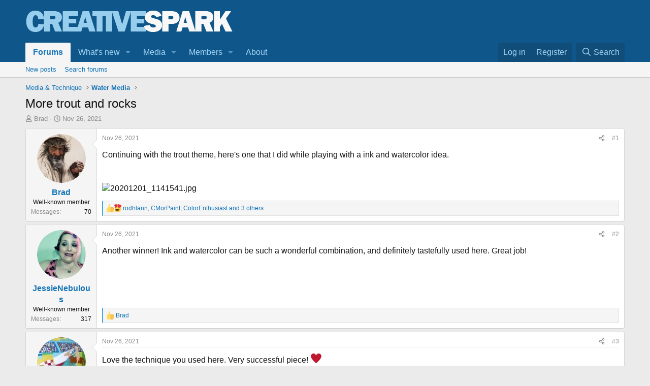

--- FILE ---
content_type: text/html; charset=utf-8
request_url: https://creativespark.art/threads/more-trout-and-rocks.2733/
body_size: 19669
content:
<!DOCTYPE html>
<html id="XF" lang="en-US" dir="LTR"
	data-xf="2.3"
	data-app="public"
	
	
	data-template="thread_view"
	data-container-key="node-18"
	data-content-key="thread-2733"
	data-logged-in="false"
	data-cookie-prefix="xf_"
	data-csrf="1766878555,8bcde02236fdc1b0042025931f325975"
	class="has-no-js template-thread_view"
	>
<head>
	
	
	

	<meta charset="utf-8" />
	<title>More trout and rocks | Creative Spark</title>
	<link rel="manifest" href="/webmanifest.php">

	<meta http-equiv="X-UA-Compatible" content="IE=Edge" />
	<meta name="viewport" content="width=device-width, initial-scale=1, viewport-fit=cover">

	
		<meta name="theme-color" content="#0f578a" />
	

	<meta name="apple-mobile-web-app-title" content="Creative Spark">
	

	
		
		<meta name="description" content="Continuing with the trout theme, here&#039;s one that I did while playing with a ink and watercolor idea." />
		<meta property="og:description" content="Continuing with the trout theme, here&#039;s one that I did while playing with a ink and watercolor idea." />
		<meta property="twitter:description" content="Continuing with the trout theme, here&#039;s one that I did while playing with a ink and watercolor idea." />
	
	
		<meta property="og:url" content="https://creativespark.art/threads/more-trout-and-rocks.2733/" />
	
		<link rel="canonical" href="https://creativespark.art/threads/more-trout-and-rocks.2733/" />
	

	
		
	
	
	<meta property="og:site_name" content="Creative Spark" />


	
	
		
	
	
	<meta property="og:type" content="website" />


	
	
		
	
	
	
		<meta property="og:title" content="More trout and rocks" />
		<meta property="twitter:title" content="More trout and rocks" />
	


	
	
	
	

	
	
	
	

	<link rel="stylesheet" href="/css.php?css=public%3Anormalize.css%2Cpublic%3Afa.css%2Cpublic%3Acore.less%2Cpublic%3Aapp.less&amp;s=2&amp;l=1&amp;d=1754921527&amp;k=bd48667f192af66d8d15b348530c1ff6ae46c770" />

	<link rel="stylesheet" href="/css.php?css=public%3Alightbox.less&amp;s=2&amp;l=1&amp;d=1754921527&amp;k=3522ace846a118c5b62bbaeaca39bab7cba0342f" />
<link rel="stylesheet" href="/css.php?css=public%3Amessage.less&amp;s=2&amp;l=1&amp;d=1754921527&amp;k=ab81af6eef14586c77fe6df0f0e9b9d4c770b8c8" />
<link rel="stylesheet" href="/css.php?css=public%3Ashare_controls.less&amp;s=2&amp;l=1&amp;d=1754921527&amp;k=78fb2592eef1d17406b1d60124a39493f9716e09" />
<link rel="stylesheet" href="/css.php?css=public%3Astructured_list.less&amp;s=2&amp;l=1&amp;d=1754921527&amp;k=b09e329d34797c67fad1f7388f98ee9ccca292ea" />
<link rel="stylesheet" href="/css.php?css=public%3Aextra.less&amp;s=2&amp;l=1&amp;d=1754921527&amp;k=b5eec9dc18d0c9c70cccf86cc639ed782342d23c" />


	
		<script src="/js/xf/preamble.min.js?_v=98b8bbf2"></script>
	

	
	<script src="/js/vendor/vendor-compiled.js?_v=98b8bbf2" defer></script>
	<script src="/js/xf/core-compiled.js?_v=98b8bbf2" defer></script>

	<script>
		XF.ready(() =>
		{
			XF.extendObject(true, XF.config, {
				// 
				userId: 0,
				enablePush: true,
				pushAppServerKey: 'BN9GpZZpX68cmB/Nrk551P21pqL3SJ3jViQI+mREkWwQcuJG0Qrbkdh9MydbA1EFuKV5OjvEzvyAFeGeD2gp5/o=',
				url: {
					fullBase: 'https://creativespark.art/',
					basePath: '/',
					css: '/css.php?css=__SENTINEL__&s=2&l=1&d=1754921527',
					js: '/js/__SENTINEL__?_v=98b8bbf2',
					icon: '/data/local/icons/__VARIANT__.svg?v=1754921582#__NAME__',
					iconInline: '/styles/fa/__VARIANT__/__NAME__.svg?v=5.15.3',
					keepAlive: '/login/keep-alive'
				},
				cookie: {
					path: '/',
					domain: '',
					prefix: 'xf_',
					secure: true,
					consentMode: 'disabled',
					consented: ["optional","_third_party"]
				},
				cacheKey: 'f3ed7234243583f554e27d349fe769c5',
				csrf: '1766878555,8bcde02236fdc1b0042025931f325975',
				js: {"\/js\/xf\/lightbox-compiled.js?_v=98b8bbf2":true},
				fullJs: false,
				css: {"public:lightbox.less":true,"public:message.less":true,"public:share_controls.less":true,"public:structured_list.less":true,"public:extra.less":true},
				time: {
					now: 1766878555,
					today: 1766822400,
					todayDow: 6,
					tomorrow: 1766908800,
					yesterday: 1766736000,
					week: 1766304000,
					month: 1764576000,
					year: 1735718400
				},
				style: {
					light: '',
					dark: '',
					defaultColorScheme: 'light'
				},
				borderSizeFeature: '3px',
				fontAwesomeWeight: 'r',
				enableRtnProtect: true,
				
				enableFormSubmitSticky: true,
				imageOptimization: '0',
				imageOptimizationQuality: 0.85,
				uploadMaxFilesize: 268435456,
				uploadMaxWidth: 900,
				uploadMaxHeight: 0,
				allowedVideoExtensions: ["m4v","mov","mp4","mp4v","mpeg","mpg","ogv","webm"],
				allowedAudioExtensions: ["mp3","opus","ogg","wav"],
				shortcodeToEmoji: true,
				visitorCounts: {
					conversations_unread: '0',
					alerts_unviewed: '0',
					total_unread: '0',
					title_count: true,
					icon_indicator: true
				},
				jsMt: {"xf\/action.js":"f02aa281","xf\/embed.js":"27cf02d3","xf\/form.js":"27cf02d3","xf\/structure.js":"f02aa281","xf\/tooltip.js":"27cf02d3"},
				jsState: {},
				publicMetadataLogoUrl: '',
				publicPushBadgeUrl: 'https://creativespark.art/styles/default/xenforo/bell.png'
			})

			XF.extendObject(XF.phrases, {
				// 
				date_x_at_time_y:     "{date} at {time}",
				day_x_at_time_y:      "{day} at {time}",
				yesterday_at_x:       "Yesterday at {time}",
				x_minutes_ago:        "{minutes} minutes ago",
				one_minute_ago:       "1 minute ago",
				a_moment_ago:         "A moment ago",
				today_at_x:           "Today at {time}",
				in_a_moment:          "In a moment",
				in_a_minute:          "In a minute",
				in_x_minutes:         "In {minutes} minutes",
				later_today_at_x:     "Later today at {time}",
				tomorrow_at_x:        "Tomorrow at {time}",
				short_date_x_minutes: "{minutes}m",
				short_date_x_hours:   "{hours}h",
				short_date_x_days:    "{days}d",

				day0: "Sunday",
				day1: "Monday",
				day2: "Tuesday",
				day3: "Wednesday",
				day4: "Thursday",
				day5: "Friday",
				day6: "Saturday",

				dayShort0: "Sun",
				dayShort1: "Mon",
				dayShort2: "Tue",
				dayShort3: "Wed",
				dayShort4: "Thu",
				dayShort5: "Fri",
				dayShort6: "Sat",

				month0: "January",
				month1: "February",
				month2: "March",
				month3: "April",
				month4: "May",
				month5: "June",
				month6: "July",
				month7: "August",
				month8: "September",
				month9: "October",
				month10: "November",
				month11: "December",

				active_user_changed_reload_page: "The active user has changed. Reload the page for the latest version.",
				server_did_not_respond_in_time_try_again: "The server did not respond in time. Please try again.",
				oops_we_ran_into_some_problems: "Oops! We ran into some problems.",
				oops_we_ran_into_some_problems_more_details_console: "Oops! We ran into some problems. Please try again later. More error details may be in the browser console.",
				file_too_large_to_upload: "The file is too large to be uploaded.",
				uploaded_file_is_too_large_for_server_to_process: "The uploaded file is too large for the server to process.",
				files_being_uploaded_are_you_sure: "Files are still being uploaded. Are you sure you want to submit this form?",
				attach: "Attach files",
				rich_text_box: "Rich text box",
				close: "Close",
				link_copied_to_clipboard: "Link copied to clipboard.",
				text_copied_to_clipboard: "Text copied to clipboard.",
				loading: "Loading…",
				you_have_exceeded_maximum_number_of_selectable_items: "You have exceeded the maximum number of selectable items.",

				processing: "Processing",
				'processing...': "Processing…",

				showing_x_of_y_items: "Showing {count} of {total} items",
				showing_all_items: "Showing all items",
				no_items_to_display: "No items to display",

				number_button_up: "Increase",
				number_button_down: "Decrease",

				push_enable_notification_title: "Push notifications enabled successfully at Creative Spark",
				push_enable_notification_body: "Thank you for enabling push notifications!",

				pull_down_to_refresh: "Pull down to refresh",
				release_to_refresh: "Release to refresh",
				refreshing: "Refreshing…"
			})
		})
	</script>

	<script src="/js/xf/lightbox-compiled.js?_v=98b8bbf2" defer></script>



	
		<link rel="icon" type="image/png" href="/data/files/favicon.png" sizes="32x32" />
	

	
	<script async src="https://www.googletagmanager.com/gtag/js?id=UA-171793717-1"></script>
	<script>
		window.dataLayer = window.dataLayer || [];
		function gtag(){dataLayer.push(arguments);}
		gtag('js', new Date());
		gtag('config', 'UA-171793717-1', {
			// 
			
			
		});
	</script>

<script defer src="https://cloudmetrics.xenforo.com/js/essential.js" data-website-id="2020882082811174"></script>
</head>
<body data-template="thread_view">

<div class="p-pageWrapper" id="top">

	

	<header class="p-header" id="header">
		<div class="p-header-inner">
			<div class="p-header-content">
				<div class="p-header-logo p-header-logo--image">
					<a href="/">
						

	

	
		
		

		
	

	

	<picture data-variations="{&quot;default&quot;:{&quot;1&quot;:&quot;\/data\/assets\/logo\/creativespark-logo.png&quot;,&quot;2&quot;:null}}">
		
		
		

		

		<img src="/data/assets/logo/creativespark-logo.png"  width="409" height="72" alt="Creative Spark"  />
	</picture>


					</a>
				</div>

				
			</div>
		</div>
	</header>

	
	

	
		<div class="p-navSticky p-navSticky--primary" data-xf-init="sticky-header">
			
		<nav class="p-nav">
			<div class="p-nav-inner">
				<button type="button" class="button button--plain p-nav-menuTrigger" data-xf-click="off-canvas" data-menu=".js-headerOffCanvasMenu" tabindex="0" aria-label="Menu"><span class="button-text">
					<i aria-hidden="true"></i>
				</span></button>

				<div class="p-nav-smallLogo">
					<a href="/">
						

	

	
		
		

		
	

	

	<picture data-variations="{&quot;default&quot;:{&quot;1&quot;:&quot;\/data\/assets\/logo\/creativespark-logo.png&quot;,&quot;2&quot;:null}}">
		
		
		

		

		<img src="/data/assets/logo/creativespark-logo.png"  width="409" height="72" alt="Creative Spark"  />
	</picture>


					</a>
				</div>

				<div class="p-nav-scroller hScroller" data-xf-init="h-scroller" data-auto-scroll=".p-navEl.is-selected">
					<div class="hScroller-scroll">
						<ul class="p-nav-list js-offCanvasNavSource">
							
								<li>
									
	<div class="p-navEl is-selected" data-has-children="true">
	

		
	
	<a href="/"
	class="p-navEl-link p-navEl-link--splitMenu "
	
	
	data-nav-id="forums">Forums</a>


		<a data-xf-key="1"
			data-xf-click="menu"
			data-menu-pos-ref="< .p-navEl"
			class="p-navEl-splitTrigger"
			role="button"
			tabindex="0"
			aria-label="Toggle expanded"
			aria-expanded="false"
			aria-haspopup="true"></a>

		
	
		<div class="menu menu--structural" data-menu="menu" aria-hidden="true">
			<div class="menu-content">
				
					
	
	
	<a href="/whats-new/posts/"
	class="menu-linkRow u-indentDepth0 js-offCanvasCopy "
	
	
	data-nav-id="newPosts">New posts</a>

	

				
					
	
	
	<a href="/search/?type=post"
	class="menu-linkRow u-indentDepth0 js-offCanvasCopy "
	
	
	data-nav-id="searchForums">Search forums</a>

	

				
			</div>
		</div>
	
	</div>

								</li>
							
								<li>
									
	<div class="p-navEl " data-has-children="true">
	

		
	
	<a href="/whats-new/posts/"
	class="p-navEl-link p-navEl-link--splitMenu "
	
	
	data-nav-id="whatsNew">What's new</a>


		<a data-xf-key="2"
			data-xf-click="menu"
			data-menu-pos-ref="< .p-navEl"
			class="p-navEl-splitTrigger"
			role="button"
			tabindex="0"
			aria-label="Toggle expanded"
			aria-expanded="false"
			aria-haspopup="true"></a>

		
	
		<div class="menu menu--structural" data-menu="menu" aria-hidden="true">
			<div class="menu-content">
				
					
	
	
	<a href="/featured/"
	class="menu-linkRow u-indentDepth0 js-offCanvasCopy "
	
	
	data-nav-id="featured">Featured content</a>

	

				
					
	
	
	<a href="/whats-new/posts/"
	class="menu-linkRow u-indentDepth0 js-offCanvasCopy "
	 rel="nofollow"
	
	data-nav-id="whatsNewPosts">New posts</a>

	

				
					
	
	
	<a href="/whats-new/media/"
	class="menu-linkRow u-indentDepth0 js-offCanvasCopy "
	 rel="nofollow"
	
	data-nav-id="xfmgWhatsNewNewMedia">New media</a>

	

				
					
	
	
	<a href="/whats-new/media-comments/"
	class="menu-linkRow u-indentDepth0 js-offCanvasCopy "
	 rel="nofollow"
	
	data-nav-id="xfmgWhatsNewMediaComments">New media comments</a>

	

				
					
	
	
	<a href="/whats-new/latest-activity"
	class="menu-linkRow u-indentDepth0 js-offCanvasCopy "
	 rel="nofollow"
	
	data-nav-id="latestActivity">Latest activity</a>

	

				
			</div>
		</div>
	
	</div>

								</li>
							
								<li>
									
	<div class="p-navEl " data-has-children="true">
	

		
	
	<a href="/media/"
	class="p-navEl-link p-navEl-link--splitMenu "
	
	
	data-nav-id="xfmg">Media</a>


		<a data-xf-key="3"
			data-xf-click="menu"
			data-menu-pos-ref="< .p-navEl"
			class="p-navEl-splitTrigger"
			role="button"
			tabindex="0"
			aria-label="Toggle expanded"
			aria-expanded="false"
			aria-haspopup="true"></a>

		
	
		<div class="menu menu--structural" data-menu="menu" aria-hidden="true">
			<div class="menu-content">
				
					
	
	
	<a href="/whats-new/media/"
	class="menu-linkRow u-indentDepth0 js-offCanvasCopy "
	 rel="nofollow"
	
	data-nav-id="xfmgNewMedia">New media</a>

	

				
					
	
	
	<a href="/whats-new/media-comments/"
	class="menu-linkRow u-indentDepth0 js-offCanvasCopy "
	 rel="nofollow"
	
	data-nav-id="xfmgNewComments">New comments</a>

	

				
					
	
	
	<a href="/search/?type=xfmg_media"
	class="menu-linkRow u-indentDepth0 js-offCanvasCopy "
	
	
	data-nav-id="xfmgSearchMedia">Search media</a>

	

				
			</div>
		</div>
	
	</div>

								</li>
							
								<li>
									
	<div class="p-navEl " data-has-children="true">
	

		
	
	<a href="/members/"
	class="p-navEl-link p-navEl-link--splitMenu "
	
	
	data-nav-id="members">Members</a>


		<a data-xf-key="4"
			data-xf-click="menu"
			data-menu-pos-ref="< .p-navEl"
			class="p-navEl-splitTrigger"
			role="button"
			tabindex="0"
			aria-label="Toggle expanded"
			aria-expanded="false"
			aria-haspopup="true"></a>

		
	
		<div class="menu menu--structural" data-menu="menu" aria-hidden="true">
			<div class="menu-content">
				
					
	
	
	<a href="/online/"
	class="menu-linkRow u-indentDepth0 js-offCanvasCopy "
	
	
	data-nav-id="currentVisitors">Current visitors</a>

	

				
			</div>
		</div>
	
	</div>

								</li>
							
								<li>
									
	<div class="p-navEl " >
	

		
	
	<a href="/pages/about/"
	class="p-navEl-link "
	
	data-xf-key="5"
	data-nav-id="about">About</a>


		

		
	
	</div>

								</li>
							
						</ul>
					</div>
				</div>

				<div class="p-nav-opposite">
					<div class="p-navgroup p-account p-navgroup--guest">
						
							<a href="/login/" class="p-navgroup-link p-navgroup-link--textual p-navgroup-link--logIn"
								data-xf-click="overlay" data-follow-redirects="on">
								<span class="p-navgroup-linkText">Log in</span>
							</a>
							
								<a href="/register/" class="p-navgroup-link p-navgroup-link--textual p-navgroup-link--register"
									data-xf-click="overlay" data-follow-redirects="on">
									<span class="p-navgroup-linkText">Register</span>
								</a>
							
						
					</div>

					<div class="p-navgroup p-discovery">
						<a href="/whats-new/"
							class="p-navgroup-link p-navgroup-link--iconic p-navgroup-link--whatsnew"
							aria-label="What&#039;s new"
							title="What&#039;s new">
							<i aria-hidden="true"></i>
							<span class="p-navgroup-linkText">What's new</span>
						</a>

						
							<a href="/search/"
								class="p-navgroup-link p-navgroup-link--iconic p-navgroup-link--search"
								data-xf-click="menu"
								data-xf-key="/"
								aria-label="Search"
								aria-expanded="false"
								aria-haspopup="true"
								title="Search">
								<i aria-hidden="true"></i>
								<span class="p-navgroup-linkText">Search</span>
							</a>
							<div class="menu menu--structural menu--wide" data-menu="menu" aria-hidden="true">
								<form action="/search/search" method="post"
									class="menu-content"
									data-xf-init="quick-search">

									<h3 class="menu-header">Search</h3>
									
									<div class="menu-row">
										
											<div class="inputGroup inputGroup--joined">
												<input type="text" class="input" name="keywords" data-acurl="/search/auto-complete" placeholder="Search…" aria-label="Search" data-menu-autofocus="true" />
												
			<select name="constraints" class="js-quickSearch-constraint input" aria-label="Search within">
				<option value="">Everywhere</option>
<option value="{&quot;search_type&quot;:&quot;post&quot;}">Threads</option>
<option value="{&quot;search_type&quot;:&quot;post&quot;,&quot;c&quot;:{&quot;nodes&quot;:[18],&quot;child_nodes&quot;:1}}">This forum</option>
<option value="{&quot;search_type&quot;:&quot;post&quot;,&quot;c&quot;:{&quot;thread&quot;:2733}}">This thread</option>

			</select>
		
											</div>
										
									</div>

									
									<div class="menu-row">
										<label class="iconic"><input type="checkbox"  name="c[title_only]" value="1" /><i aria-hidden="true"></i><span class="iconic-label">Search titles only</span></label>

									</div>
									
									<div class="menu-row">
										<div class="inputGroup">
											<span class="inputGroup-text" id="ctrl_search_menu_by_member">By:</span>
											<input type="text" class="input" name="c[users]" data-xf-init="auto-complete" placeholder="Member" aria-labelledby="ctrl_search_menu_by_member" />
										</div>
									</div>
									<div class="menu-footer">
									<span class="menu-footer-controls">
										<button type="submit" class="button button--icon button--icon--search button--primary"><i class="fa--xf far fa-search "><svg xmlns="http://www.w3.org/2000/svg" role="img" aria-hidden="true" ><use href="/data/local/icons/regular.svg?v=1754921582#search"></use></svg></i><span class="button-text">Search</span></button>
										<button type="submit" class="button " name="from_search_menu"><span class="button-text">Advanced search…</span></button>
									</span>
									</div>

									<input type="hidden" name="_xfToken" value="1766878555,8bcde02236fdc1b0042025931f325975" />
								</form>
							</div>
						
					</div>
				</div>
			</div>
		</nav>
	
		</div>
		
		
			<div class="p-sectionLinks">
				<div class="p-sectionLinks-inner hScroller" data-xf-init="h-scroller">
					<div class="hScroller-scroll">
						<ul class="p-sectionLinks-list">
							
								<li>
									
	<div class="p-navEl " >
	

		
	
	<a href="/whats-new/posts/"
	class="p-navEl-link "
	
	data-xf-key="alt+1"
	data-nav-id="newPosts">New posts</a>


		

		
	
	</div>

								</li>
							
								<li>
									
	<div class="p-navEl " >
	

		
	
	<a href="/search/?type=post"
	class="p-navEl-link "
	
	data-xf-key="alt+2"
	data-nav-id="searchForums">Search forums</a>


		

		
	
	</div>

								</li>
							
						</ul>
					</div>
				</div>
			</div>
			
	
		

	<div class="offCanvasMenu offCanvasMenu--nav js-headerOffCanvasMenu" data-menu="menu" aria-hidden="true" data-ocm-builder="navigation">
		<div class="offCanvasMenu-backdrop" data-menu-close="true"></div>
		<div class="offCanvasMenu-content">
			<div class="offCanvasMenu-header">
				Menu
				<a class="offCanvasMenu-closer" data-menu-close="true" role="button" tabindex="0" aria-label="Close"></a>
			</div>
			
				<div class="p-offCanvasRegisterLink">
					<div class="offCanvasMenu-linkHolder">
						<a href="/login/" class="offCanvasMenu-link" data-xf-click="overlay" data-menu-close="true">
							Log in
						</a>
					</div>
					<hr class="offCanvasMenu-separator" />
					
						<div class="offCanvasMenu-linkHolder">
							<a href="/register/" class="offCanvasMenu-link" data-xf-click="overlay" data-menu-close="true">
								Register
							</a>
						</div>
						<hr class="offCanvasMenu-separator" />
					
				</div>
			
			<div class="js-offCanvasNavTarget"></div>
			<div class="offCanvasMenu-installBanner js-installPromptContainer" style="display: none;" data-xf-init="install-prompt">
				<div class="offCanvasMenu-installBanner-header">Install the app</div>
				<button type="button" class="button js-installPromptButton"><span class="button-text">Install</span></button>
				<template class="js-installTemplateIOS">
					<div class="js-installTemplateContent">
						<div class="overlay-title">How to install the app on iOS</div>
						<div class="block-body">
							<div class="block-row">
								<p>
									Follow along with the video below to see how to install our site as a web app on your home screen.
								</p>
								<p style="text-align: center">
									<video src="/styles/default/xenforo/add_to_home.mp4"
										width="280" height="480" autoplay loop muted playsinline></video>
								</p>
								<p>
									<small><strong>Note:</strong> This feature may not be available in some browsers.</small>
								</p>
							</div>
						</div>
					</div>
				</template>
			</div>
		</div>
	</div>

	<div class="p-body">
		<div class="p-body-inner">
			<!--XF:EXTRA_OUTPUT-->

			

			

			
			
	
		<ul class="p-breadcrumbs "
			itemscope itemtype="https://schema.org/BreadcrumbList">
			
				

				
				

				

				
				
					
					
	<li itemprop="itemListElement" itemscope itemtype="https://schema.org/ListItem">
		<a href="/#media-technique.12" itemprop="item">
			<span itemprop="name">Media &amp; Technique</span>
		</a>
		<meta itemprop="position" content="1" />
	</li>

				
					
					
	<li itemprop="itemListElement" itemscope itemtype="https://schema.org/ListItem">
		<a href="/forums/water-media.18/" itemprop="item">
			<span itemprop="name">Water Media</span>
		</a>
		<meta itemprop="position" content="2" />
	</li>

				
			
		</ul>
	

			

			
	<noscript class="js-jsWarning"><div class="blockMessage blockMessage--important blockMessage--iconic u-noJsOnly">JavaScript is disabled. For a better experience, please enable JavaScript in your browser before proceeding.</div></noscript>

			
	<div class="blockMessage blockMessage--important blockMessage--iconic js-browserWarning" style="display: none">You are using an out of date browser. It  may not display this or other websites correctly.<br />You should upgrade or use an <a href="https://www.google.com/chrome/" target="_blank" rel="noopener">alternative browser</a>.</div>


			
				<div class="p-body-header">
					
						
							<div class="p-title ">
								
									
										<h1 class="p-title-value">More trout and rocks</h1>
									
									
								
							</div>
						

						
							<div class="p-description">
	<ul class="listInline listInline--bullet">
		<li>
			<i class="fa--xf far fa-user "><svg xmlns="http://www.w3.org/2000/svg" role="img" ><title>Thread starter</title><use href="/data/local/icons/regular.svg?v=1754921582#user"></use></svg></i>
			<span class="u-srOnly">Thread starter</span>

			<a href="/members/brad.1224/" class="username  u-concealed" dir="auto" data-user-id="1224" data-xf-init="member-tooltip">Brad</a>
		</li>
		<li>
			<i class="fa--xf far fa-clock "><svg xmlns="http://www.w3.org/2000/svg" role="img" ><title>Start date</title><use href="/data/local/icons/regular.svg?v=1754921582#clock"></use></svg></i>
			<span class="u-srOnly">Start date</span>

			<a href="/threads/more-trout-and-rocks.2733/" class="u-concealed"><time  class="u-dt" dir="auto" datetime="2021-11-26T07:36:55-0800" data-timestamp="1637941015" data-date="Nov 26, 2021" data-time="7:36 AM" data-short="Nov &#039;21" title="Nov 26, 2021 at 7:36 AM">Nov 26, 2021</time></a>
		</li>
		
		
	</ul>
</div>
						
					
				</div>
			

			<div class="p-body-main  ">
				
				<div class="p-body-contentCol"></div>
				

				

				<div class="p-body-content">
					
					<div class="p-body-pageContent">










	
	
	
		
	
	
	


	
	
	
		
	
	
	


	
	
		
	
	
	


	
	



	












	

	
		
	



















<div class="block block--messages" data-xf-init="" data-type="post" data-href="/inline-mod/" data-search-target="*">

	<span class="u-anchorTarget" id="posts"></span>

	
		
	

	

	<div class="block-outer"></div>

	

	
		
	<div class="block-outer js-threadStatusField"></div>

	

	<div class="block-container lbContainer"
		data-xf-init="lightbox select-to-quote"
		data-message-selector=".js-post"
		data-lb-id="thread-2733"
		data-lb-universal="1">

		<div class="block-body js-replyNewMessageContainer">
			
				

					

					
						

	
	

	

	
	<article class="message message--post js-post js-inlineModContainer  "
		data-author="Brad"
		data-content="post-45033"
		id="js-post-45033"
		>

		

		<span class="u-anchorTarget" id="post-45033"></span>

		
			<div class="message-inner">
				
					<div class="message-cell message-cell--user">
						

	<section class="message-user"
		
		
		>

		

		<div class="message-avatar ">
			<div class="message-avatar-wrapper">
				<a href="/members/brad.1224/" class="avatar avatar--m" data-user-id="1224" data-xf-init="member-tooltip">
			<img src="/data/avatars/m/1/1224.jpg?1636897209" srcset="/data/avatars/l/1/1224.jpg?1636897209 2x" alt="Brad" class="avatar-u1224-m" width="96" height="96" loading="lazy" /> 
		</a>
				
			</div>
		</div>
		<div class="message-userDetails">
			<h4 class="message-name"><a href="/members/brad.1224/" class="username " dir="auto" data-user-id="1224" data-xf-init="member-tooltip">Brad</a></h4>
			<h5 class="userTitle message-userTitle" dir="auto">Well-known member</h5>
			
		</div>
		
			
			
				<div class="message-userExtras">
				
					
					
						<dl class="pairs pairs--justified">
							<dt>Messages</dt>
							<dd>70</dd>
						</dl>
					
					
					
					
					
					
					
					
				
				</div>
			
		
		<span class="message-userArrow"></span>
	</section>

					</div>
				

				
					<div class="message-cell message-cell--main">
					
						<div class="message-main js-quickEditTarget">

							
								

	

	<header class="message-attribution message-attribution--split">
		<ul class="message-attribution-main listInline ">
			
			
			<li class="u-concealed">
				<a href="/threads/more-trout-and-rocks.2733/post-45033" rel="nofollow" >
					<time  class="u-dt" dir="auto" datetime="2021-11-26T07:36:55-0800" data-timestamp="1637941015" data-date="Nov 26, 2021" data-time="7:36 AM" data-short="Nov &#039;21" title="Nov 26, 2021 at 7:36 AM">Nov 26, 2021</time>
				</a>
			</li>
			
		</ul>

		<ul class="message-attribution-opposite message-attribution-opposite--list ">
			
			<li>
				<a href="/threads/more-trout-and-rocks.2733/post-45033"
					class="message-attribution-gadget"
					data-xf-init="share-tooltip"
					data-href="/posts/45033/share"
					aria-label="Share"
					rel="nofollow">
					<i class="fa--xf far fa-share-alt "><svg xmlns="http://www.w3.org/2000/svg" role="img" aria-hidden="true" ><use href="/data/local/icons/regular.svg?v=1754921582#share-alt"></use></svg></i>
				</a>
			</li>
			
				<li class="u-hidden js-embedCopy">
					
	<a href="javascript:"
		data-xf-init="copy-to-clipboard"
		data-copy-text="&lt;div class=&quot;js-xf-embed&quot; data-url=&quot;https://creativespark.art&quot; data-content=&quot;post-45033&quot;&gt;&lt;/div&gt;&lt;script defer src=&quot;https://creativespark.art/js/xf/external_embed.js?_v=98b8bbf2&quot;&gt;&lt;/script&gt;"
		data-success="Embed code HTML copied to clipboard."
		class="">
		<i class="fa--xf far fa-code "><svg xmlns="http://www.w3.org/2000/svg" role="img" aria-hidden="true" ><use href="/data/local/icons/regular.svg?v=1754921582#code"></use></svg></i>
	</a>

				</li>
			
			
			
				<li>
					<a href="/threads/more-trout-and-rocks.2733/post-45033" rel="nofollow">
						#1
					</a>
				</li>
			
		</ul>
	</header>

							

							<div class="message-content js-messageContent">
							

								
									
	
	
	

								

								
									
	

	<div class="message-userContent lbContainer js-lbContainer "
		data-lb-id="post-45033"
		data-lb-caption-desc="Brad &middot; Nov 26, 2021 at 7:36 AM">

		
			

	
		
	

		

		<article class="message-body js-selectToQuote">
			
				
			

			<div >
				
					<div class="bbWrapper">Continuing with the trout theme, here&#039;s one that I did while playing with a ink and watercolor idea.<br />
<br />
<br />
<script class="js-extraPhrases" type="application/json">
			{
				"lightbox_close": "Close",
				"lightbox_next": "Next",
				"lightbox_previous": "Previous",
				"lightbox_error": "The requested content cannot be loaded. Please try again later.",
				"lightbox_start_slideshow": "Start slideshow",
				"lightbox_stop_slideshow": "Stop slideshow",
				"lightbox_full_screen": "Full screen",
				"lightbox_thumbnails": "Thumbnails",
				"lightbox_download": "Download",
				"lightbox_share": "Share",
				"lightbox_zoom": "Zoom",
				"lightbox_new_window": "New window",
				"lightbox_toggle_sidebar": "Toggle sidebar"
			}
			</script>
		
		
	


	<div class="bbImageWrapper  js-lbImage" title="20201201_1141541.jpg"
		data-src="https://creativespark.art/attachments/20201201_1141541-jpg.13914/" data-lb-sidebar-href="" data-lb-caption-extra-html="" data-single-image="1">
		<img src="https://creativespark.art/attachments/20201201_1141541-jpg.13914/"
			data-url=""
			class="bbImage"
			data-zoom-target="1"
			style=""
			alt="20201201_1141541.jpg"
			title="20201201_1141541.jpg"
			width="800" height="577" loading="lazy" />
	</div></div>
				
			</div>

			<div class="js-selectToQuoteEnd">&nbsp;</div>
			
				
			
		</article>

		
			

	
		
	

		

		
			
	

		
	</div>

								

								
									
	

	

								

								
									
	

								

							
							</div>

							
								
	

	<footer class="message-footer">
		

		

		<div class="reactionsBar js-reactionsList is-active">
			
	
	
		<ul class="reactionSummary">
		
			<li><span class="reaction reaction--small reaction--1" data-reaction-id="1"><i aria-hidden="true"></i><img src="https://cdnjs.cloudflare.com/ajax/libs/twemoji/14.0.2/72x72/1f44d.png" loading="lazy" width="72" height="72" class="reaction-image reaction-image--emoji js-reaction" alt="Like" title="Like" /></span></li><li><span class="reaction reaction--small reaction--2" data-reaction-id="2"><i aria-hidden="true"></i><img src="https://cdnjs.cloudflare.com/ajax/libs/twemoji/14.0.2/72x72/1f60d.png" loading="lazy" width="72" height="72" class="reaction-image reaction-image--emoji js-reaction" alt="Love" title="Love" /></span></li>
		
		</ul>
	


<span class="u-srOnly">Reactions:</span>
<a class="reactionsBar-link" href="/posts/45033/reactions" data-xf-click="overlay" data-cache="false" rel="nofollow"><bdi>rodhlann</bdi>, <bdi>CMorPaint</bdi>, <bdi>ColorEnthusiast</bdi> and 3 others</a>
		</div>

		<div class="js-historyTarget message-historyTarget toggleTarget" data-href="trigger-href"></div>
	</footer>

							
						</div>

					
					</div>
				
			</div>
		
	</article>

	
	

					

					

				

					

					
						

	
	

	

	
	<article class="message message--post js-post js-inlineModContainer  "
		data-author="JessieNebulous"
		data-content="post-45037"
		id="js-post-45037"
		itemscope itemtype="https://schema.org/Comment" itemid="https://creativespark.art/posts/45037/">

		
			<meta itemprop="parentItem" itemscope itemid="https://creativespark.art/threads/more-trout-and-rocks.2733/" />
			<meta itemprop="name" content="Post #2" />
		

		<span class="u-anchorTarget" id="post-45037"></span>

		
			<div class="message-inner">
				
					<div class="message-cell message-cell--user">
						

	<section class="message-user"
		itemprop="author"
		itemscope itemtype="https://schema.org/Person"
		itemid="https://creativespark.art/members/jessienebulous.1195/">

		
			<meta itemprop="url" content="https://creativespark.art/members/jessienebulous.1195/" />
		

		<div class="message-avatar ">
			<div class="message-avatar-wrapper">
				<a href="/members/jessienebulous.1195/" class="avatar avatar--m" data-user-id="1195" data-xf-init="member-tooltip">
			<img src="/data/avatars/m/1/1195.jpg?1670199602" srcset="/data/avatars/l/1/1195.jpg?1670199602 2x" alt="JessieNebulous" class="avatar-u1195-m" width="96" height="96" loading="lazy" itemprop="image" /> 
		</a>
				
			</div>
		</div>
		<div class="message-userDetails">
			<h4 class="message-name"><a href="/members/jessienebulous.1195/" class="username " dir="auto" data-user-id="1195" data-xf-init="member-tooltip"><span itemprop="name">JessieNebulous</span></a></h4>
			<h5 class="userTitle message-userTitle" dir="auto" itemprop="jobTitle">Well-known member</h5>
			
		</div>
		
			
			
				<div class="message-userExtras">
				
					
					
						<dl class="pairs pairs--justified">
							<dt>Messages</dt>
							<dd>317</dd>
						</dl>
					
					
					
					
					
					
					
					
				
				</div>
			
		
		<span class="message-userArrow"></span>
	</section>

					</div>
				

				
					<div class="message-cell message-cell--main">
					
						<div class="message-main js-quickEditTarget">

							
								

	

	<header class="message-attribution message-attribution--split">
		<ul class="message-attribution-main listInline ">
			
			
			<li class="u-concealed">
				<a href="/threads/more-trout-and-rocks.2733/post-45037" rel="nofollow" itemprop="url">
					<time  class="u-dt" dir="auto" datetime="2021-11-26T07:40:42-0800" data-timestamp="1637941242" data-date="Nov 26, 2021" data-time="7:40 AM" data-short="Nov &#039;21" title="Nov 26, 2021 at 7:40 AM" itemprop="datePublished">Nov 26, 2021</time>
				</a>
			</li>
			
		</ul>

		<ul class="message-attribution-opposite message-attribution-opposite--list ">
			
			<li>
				<a href="/threads/more-trout-and-rocks.2733/post-45037"
					class="message-attribution-gadget"
					data-xf-init="share-tooltip"
					data-href="/posts/45037/share"
					aria-label="Share"
					rel="nofollow">
					<i class="fa--xf far fa-share-alt "><svg xmlns="http://www.w3.org/2000/svg" role="img" aria-hidden="true" ><use href="/data/local/icons/regular.svg?v=1754921582#share-alt"></use></svg></i>
				</a>
			</li>
			
				<li class="u-hidden js-embedCopy">
					
	<a href="javascript:"
		data-xf-init="copy-to-clipboard"
		data-copy-text="&lt;div class=&quot;js-xf-embed&quot; data-url=&quot;https://creativespark.art&quot; data-content=&quot;post-45037&quot;&gt;&lt;/div&gt;&lt;script defer src=&quot;https://creativespark.art/js/xf/external_embed.js?_v=98b8bbf2&quot;&gt;&lt;/script&gt;"
		data-success="Embed code HTML copied to clipboard."
		class="">
		<i class="fa--xf far fa-code "><svg xmlns="http://www.w3.org/2000/svg" role="img" aria-hidden="true" ><use href="/data/local/icons/regular.svg?v=1754921582#code"></use></svg></i>
	</a>

				</li>
			
			
			
				<li>
					<a href="/threads/more-trout-and-rocks.2733/post-45037" rel="nofollow">
						#2
					</a>
				</li>
			
		</ul>
	</header>

							

							<div class="message-content js-messageContent">
							

								
									
	
	
	

								

								
									
	

	<div class="message-userContent lbContainer js-lbContainer "
		data-lb-id="post-45037"
		data-lb-caption-desc="JessieNebulous &middot; Nov 26, 2021 at 7:40 AM">

		

		<article class="message-body js-selectToQuote">
			
				
			

			<div itemprop="text">
				
					<div class="bbWrapper">Another winner! Ink and watercolor can be such a wonderful combination, and definitely tastefully used here. Great job!</div>
				
			</div>

			<div class="js-selectToQuoteEnd">&nbsp;</div>
			
				
			
		</article>

		

		
	</div>

								

								
									
	

	

								

								
									
	

								

							
							</div>

							
								
	

	<footer class="message-footer">
		
			<div class="message-microdata" itemprop="interactionStatistic" itemtype="https://schema.org/InteractionCounter" itemscope>
				<meta itemprop="userInteractionCount" content="1" />
				<meta itemprop="interactionType" content="https://schema.org/LikeAction" />
			</div>
		

		

		<div class="reactionsBar js-reactionsList is-active">
			
	
	
		<ul class="reactionSummary">
		
			<li><span class="reaction reaction--small reaction--1" data-reaction-id="1"><i aria-hidden="true"></i><img src="https://cdnjs.cloudflare.com/ajax/libs/twemoji/14.0.2/72x72/1f44d.png" loading="lazy" width="72" height="72" class="reaction-image reaction-image--emoji js-reaction" alt="Like" title="Like" /></span></li>
		
		</ul>
	


<span class="u-srOnly">Reactions:</span>
<a class="reactionsBar-link" href="/posts/45037/reactions" data-xf-click="overlay" data-cache="false" rel="nofollow"><bdi>Brad</bdi></a>
		</div>

		<div class="js-historyTarget message-historyTarget toggleTarget" data-href="trigger-href"></div>
	</footer>

							
						</div>

					
					</div>
				
			</div>
		
	</article>

	
	

					

					

				

					

					
						

	
	

	

	
	<article class="message message--post js-post js-inlineModContainer  "
		data-author="Artyczar"
		data-content="post-45045"
		id="js-post-45045"
		itemscope itemtype="https://schema.org/Comment" itemid="https://creativespark.art/posts/45045/">

		
			<meta itemprop="parentItem" itemscope itemid="https://creativespark.art/threads/more-trout-and-rocks.2733/" />
			<meta itemprop="name" content="Post #3" />
		

		<span class="u-anchorTarget" id="post-45045"></span>

		
			<div class="message-inner">
				
					<div class="message-cell message-cell--user">
						

	<section class="message-user"
		itemprop="author"
		itemscope itemtype="https://schema.org/Person"
		itemid="https://creativespark.art/members/artyczar.3/">

		
			<meta itemprop="url" content="https://creativespark.art/members/artyczar.3/" />
		

		<div class="message-avatar ">
			<div class="message-avatar-wrapper">
				<a href="/members/artyczar.3/" class="avatar avatar--m" data-user-id="3" data-xf-init="member-tooltip">
			<img src="/data/avatars/m/0/3.jpg?1590415634" srcset="/data/avatars/l/0/3.jpg?1590415634 2x" alt="Artyczar" class="avatar-u3-m" width="96" height="96" loading="lazy" itemprop="image" /> 
		</a>
				
			</div>
		</div>
		<div class="message-userDetails">
			<h4 class="message-name"><a href="/members/artyczar.3/" class="username " dir="auto" data-user-id="3" data-xf-init="member-tooltip"><span class="username--staff username--moderator" itemprop="name">Artyczar</span></a></h4>
			
			<div class="userBanner userBanner userBanner--royalBlue message-userBanner" itemprop="jobTitle"><span class="userBanner-before"></span><strong>Moderator</strong><span class="userBanner-after"></span></div>
		</div>
		
			
			
				<div class="message-userExtras">
				
					
					
						<dl class="pairs pairs--justified">
							<dt>Messages</dt>
							<dd>13,819</dd>
						</dl>
					
					
					
					
					
					
					
					
				
				</div>
			
		
		<span class="message-userArrow"></span>
	</section>

					</div>
				

				
					<div class="message-cell message-cell--main">
					
						<div class="message-main js-quickEditTarget">

							
								

	

	<header class="message-attribution message-attribution--split">
		<ul class="message-attribution-main listInline ">
			
			
			<li class="u-concealed">
				<a href="/threads/more-trout-and-rocks.2733/post-45045" rel="nofollow" itemprop="url">
					<time  class="u-dt" dir="auto" datetime="2021-11-26T07:51:06-0800" data-timestamp="1637941866" data-date="Nov 26, 2021" data-time="7:51 AM" data-short="Nov &#039;21" title="Nov 26, 2021 at 7:51 AM" itemprop="datePublished">Nov 26, 2021</time>
				</a>
			</li>
			
		</ul>

		<ul class="message-attribution-opposite message-attribution-opposite--list ">
			
			<li>
				<a href="/threads/more-trout-and-rocks.2733/post-45045"
					class="message-attribution-gadget"
					data-xf-init="share-tooltip"
					data-href="/posts/45045/share"
					aria-label="Share"
					rel="nofollow">
					<i class="fa--xf far fa-share-alt "><svg xmlns="http://www.w3.org/2000/svg" role="img" aria-hidden="true" ><use href="/data/local/icons/regular.svg?v=1754921582#share-alt"></use></svg></i>
				</a>
			</li>
			
				<li class="u-hidden js-embedCopy">
					
	<a href="javascript:"
		data-xf-init="copy-to-clipboard"
		data-copy-text="&lt;div class=&quot;js-xf-embed&quot; data-url=&quot;https://creativespark.art&quot; data-content=&quot;post-45045&quot;&gt;&lt;/div&gt;&lt;script defer src=&quot;https://creativespark.art/js/xf/external_embed.js?_v=98b8bbf2&quot;&gt;&lt;/script&gt;"
		data-success="Embed code HTML copied to clipboard."
		class="">
		<i class="fa--xf far fa-code "><svg xmlns="http://www.w3.org/2000/svg" role="img" aria-hidden="true" ><use href="/data/local/icons/regular.svg?v=1754921582#code"></use></svg></i>
	</a>

				</li>
			
			
			
				<li>
					<a href="/threads/more-trout-and-rocks.2733/post-45045" rel="nofollow">
						#3
					</a>
				</li>
			
		</ul>
	</header>

							

							<div class="message-content js-messageContent">
							

								
									
	
	
	

								

								
									
	

	<div class="message-userContent lbContainer js-lbContainer "
		data-lb-id="post-45045"
		data-lb-caption-desc="Artyczar &middot; Nov 26, 2021 at 7:51 AM">

		

		<article class="message-body js-selectToQuote">
			
				
			

			<div itemprop="text">
				
					<div class="bbWrapper">Love the technique you used here. Very successful piece!  <img class="smilie smilie--emoji" alt="♥️" src="https://cdnjs.cloudflare.com/ajax/libs/twemoji/14.0.2/72x72/2665.png" title="Heart suit    :hearts:" data-shortname=":hearts:" loading="lazy" width="72" height="72" /></div>
				
			</div>

			<div class="js-selectToQuoteEnd">&nbsp;</div>
			
				
			
		</article>

		

		
	</div>

								

								
									
	

	

								

								
									
	

								

							
							</div>

							
								
	

	<footer class="message-footer">
		
			<div class="message-microdata" itemprop="interactionStatistic" itemtype="https://schema.org/InteractionCounter" itemscope>
				<meta itemprop="userInteractionCount" content="1" />
				<meta itemprop="interactionType" content="https://schema.org/LikeAction" />
			</div>
		

		

		<div class="reactionsBar js-reactionsList is-active">
			
	
	
		<ul class="reactionSummary">
		
			<li><span class="reaction reaction--small reaction--1" data-reaction-id="1"><i aria-hidden="true"></i><img src="https://cdnjs.cloudflare.com/ajax/libs/twemoji/14.0.2/72x72/1f44d.png" loading="lazy" width="72" height="72" class="reaction-image reaction-image--emoji js-reaction" alt="Like" title="Like" /></span></li>
		
		</ul>
	


<span class="u-srOnly">Reactions:</span>
<a class="reactionsBar-link" href="/posts/45045/reactions" data-xf-click="overlay" data-cache="false" rel="nofollow"><bdi>Brad</bdi></a>
		</div>

		<div class="js-historyTarget message-historyTarget toggleTarget" data-href="trigger-href"></div>
	</footer>

							
						</div>

					
					</div>
				
			</div>
		
	</article>

	
	

					

					

				

					

					
						

	
	

	

	
	<article class="message message--post js-post js-inlineModContainer  "
		data-author="Jo Castillo"
		data-content="post-45070"
		id="js-post-45070"
		itemscope itemtype="https://schema.org/Comment" itemid="https://creativespark.art/posts/45070/">

		
			<meta itemprop="parentItem" itemscope itemid="https://creativespark.art/threads/more-trout-and-rocks.2733/" />
			<meta itemprop="name" content="Post #4" />
		

		<span class="u-anchorTarget" id="post-45070"></span>

		
			<div class="message-inner">
				
					<div class="message-cell message-cell--user">
						

	<section class="message-user"
		itemprop="author"
		itemscope itemtype="https://schema.org/Person"
		itemid="https://creativespark.art/members/jo-castillo.992/">

		
			<meta itemprop="url" content="https://creativespark.art/members/jo-castillo.992/" />
		

		<div class="message-avatar ">
			<div class="message-avatar-wrapper">
				<a href="/members/jo-castillo.992/" class="avatar avatar--m" data-user-id="992" data-xf-init="member-tooltip">
			<img src="/data/avatars/m/0/992.jpg?1632253865" srcset="/data/avatars/l/0/992.jpg?1632253865 2x" alt="Jo Castillo" class="avatar-u992-m" width="96" height="96" loading="lazy" itemprop="image" /> 
		</a>
				
			</div>
		</div>
		<div class="message-userDetails">
			<h4 class="message-name"><a href="/members/jo-castillo.992/" class="username " dir="auto" data-user-id="992" data-xf-init="member-tooltip"><span itemprop="name">Jo Castillo</span></a></h4>
			
			<div class="userBanner userBanner userBanner--accent message-userBanner" itemprop="jobTitle"><span class="userBanner-before"></span><strong>Contributing Member</strong><span class="userBanner-after"></span></div>
		</div>
		
			
			
				<div class="message-userExtras">
				
					
					
						<dl class="pairs pairs--justified">
							<dt>Messages</dt>
							<dd>4,927</dd>
						</dl>
					
					
					
					
					
					
					
					
				
				</div>
			
		
		<span class="message-userArrow"></span>
	</section>

					</div>
				

				
					<div class="message-cell message-cell--main">
					
						<div class="message-main js-quickEditTarget">

							
								

	

	<header class="message-attribution message-attribution--split">
		<ul class="message-attribution-main listInline ">
			
			
			<li class="u-concealed">
				<a href="/threads/more-trout-and-rocks.2733/post-45070" rel="nofollow" itemprop="url">
					<time  class="u-dt" dir="auto" datetime="2021-11-26T08:50:59-0800" data-timestamp="1637945459" data-date="Nov 26, 2021" data-time="8:50 AM" data-short="Nov &#039;21" title="Nov 26, 2021 at 8:50 AM" itemprop="datePublished">Nov 26, 2021</time>
				</a>
			</li>
			
		</ul>

		<ul class="message-attribution-opposite message-attribution-opposite--list ">
			
			<li>
				<a href="/threads/more-trout-and-rocks.2733/post-45070"
					class="message-attribution-gadget"
					data-xf-init="share-tooltip"
					data-href="/posts/45070/share"
					aria-label="Share"
					rel="nofollow">
					<i class="fa--xf far fa-share-alt "><svg xmlns="http://www.w3.org/2000/svg" role="img" aria-hidden="true" ><use href="/data/local/icons/regular.svg?v=1754921582#share-alt"></use></svg></i>
				</a>
			</li>
			
				<li class="u-hidden js-embedCopy">
					
	<a href="javascript:"
		data-xf-init="copy-to-clipboard"
		data-copy-text="&lt;div class=&quot;js-xf-embed&quot; data-url=&quot;https://creativespark.art&quot; data-content=&quot;post-45070&quot;&gt;&lt;/div&gt;&lt;script defer src=&quot;https://creativespark.art/js/xf/external_embed.js?_v=98b8bbf2&quot;&gt;&lt;/script&gt;"
		data-success="Embed code HTML copied to clipboard."
		class="">
		<i class="fa--xf far fa-code "><svg xmlns="http://www.w3.org/2000/svg" role="img" aria-hidden="true" ><use href="/data/local/icons/regular.svg?v=1754921582#code"></use></svg></i>
	</a>

				</li>
			
			
			
				<li>
					<a href="/threads/more-trout-and-rocks.2733/post-45070" rel="nofollow">
						#4
					</a>
				</li>
			
		</ul>
	</header>

							

							<div class="message-content js-messageContent">
							

								
									
	
	
	

								

								
									
	

	<div class="message-userContent lbContainer js-lbContainer "
		data-lb-id="post-45070"
		data-lb-caption-desc="Jo Castillo &middot; Nov 26, 2021 at 8:50 AM">

		

		<article class="message-body js-selectToQuote">
			
				
			

			<div itemprop="text">
				
					<div class="bbWrapper">Great.  I like that technique, too.  Applause.</div>
				
			</div>

			<div class="js-selectToQuoteEnd">&nbsp;</div>
			
				
			
		</article>

		

		
	</div>

								

								
									
	

	

								

								
									
	

								

							
							</div>

							
								
	

	<footer class="message-footer">
		
			<div class="message-microdata" itemprop="interactionStatistic" itemtype="https://schema.org/InteractionCounter" itemscope>
				<meta itemprop="userInteractionCount" content="1" />
				<meta itemprop="interactionType" content="https://schema.org/LikeAction" />
			</div>
		

		

		<div class="reactionsBar js-reactionsList is-active">
			
	
	
		<ul class="reactionSummary">
		
			<li><span class="reaction reaction--small reaction--1" data-reaction-id="1"><i aria-hidden="true"></i><img src="https://cdnjs.cloudflare.com/ajax/libs/twemoji/14.0.2/72x72/1f44d.png" loading="lazy" width="72" height="72" class="reaction-image reaction-image--emoji js-reaction" alt="Like" title="Like" /></span></li>
		
		</ul>
	


<span class="u-srOnly">Reactions:</span>
<a class="reactionsBar-link" href="/posts/45070/reactions" data-xf-click="overlay" data-cache="false" rel="nofollow"><bdi>Brad</bdi></a>
		</div>

		<div class="js-historyTarget message-historyTarget toggleTarget" data-href="trigger-href"></div>
	</footer>

							
						</div>

					
					</div>
				
			</div>
		
	</article>

	
	

					

					

				

					

					
						

	
	

	

	
	<article class="message message--post js-post js-inlineModContainer  "
		data-author="Triduana"
		data-content="post-45072"
		id="js-post-45072"
		itemscope itemtype="https://schema.org/Comment" itemid="https://creativespark.art/posts/45072/">

		
			<meta itemprop="parentItem" itemscope itemid="https://creativespark.art/threads/more-trout-and-rocks.2733/" />
			<meta itemprop="name" content="Post #5" />
		

		<span class="u-anchorTarget" id="post-45072"></span>

		
			<div class="message-inner">
				
					<div class="message-cell message-cell--user">
						

	<section class="message-user"
		itemprop="author"
		itemscope itemtype="https://schema.org/Person"
		itemid="https://creativespark.art/members/triduana.1054/">

		
			<meta itemprop="url" content="https://creativespark.art/members/triduana.1054/" />
		

		<div class="message-avatar ">
			<div class="message-avatar-wrapper">
				<a href="/members/triduana.1054/" class="avatar avatar--m" data-user-id="1054" data-xf-init="member-tooltip">
			<img src="/data/avatars/m/1/1054.jpg?1692473989" srcset="/data/avatars/l/1/1054.jpg?1692473989 2x" alt="Triduana" class="avatar-u1054-m" width="96" height="96" loading="lazy" itemprop="image" /> 
		</a>
				
			</div>
		</div>
		<div class="message-userDetails">
			<h4 class="message-name"><a href="/members/triduana.1054/" class="username " dir="auto" data-user-id="1054" data-xf-init="member-tooltip"><span class="username--staff username--moderator" itemprop="name">Triduana</span></a></h4>
			
			<div class="userBanner userBanner userBanner--royalBlue message-userBanner" itemprop="jobTitle"><span class="userBanner-before"></span><strong>Moderator</strong><span class="userBanner-after"></span></div>
<div class="userBanner userBanner userBanner--accent message-userBanner" itemprop="jobTitle"><span class="userBanner-before"></span><strong>Contributing Member</strong><span class="userBanner-after"></span></div>
		</div>
		
			
			
				<div class="message-userExtras">
				
					
					
						<dl class="pairs pairs--justified">
							<dt>Messages</dt>
							<dd>2,210</dd>
						</dl>
					
					
					
					
					
					
					
					
				
				</div>
			
		
		<span class="message-userArrow"></span>
	</section>

					</div>
				

				
					<div class="message-cell message-cell--main">
					
						<div class="message-main js-quickEditTarget">

							
								

	

	<header class="message-attribution message-attribution--split">
		<ul class="message-attribution-main listInline ">
			
			
			<li class="u-concealed">
				<a href="/threads/more-trout-and-rocks.2733/post-45072" rel="nofollow" itemprop="url">
					<time  class="u-dt" dir="auto" datetime="2021-11-26T08:54:07-0800" data-timestamp="1637945647" data-date="Nov 26, 2021" data-time="8:54 AM" data-short="Nov &#039;21" title="Nov 26, 2021 at 8:54 AM" itemprop="datePublished">Nov 26, 2021</time>
				</a>
			</li>
			
		</ul>

		<ul class="message-attribution-opposite message-attribution-opposite--list ">
			
			<li>
				<a href="/threads/more-trout-and-rocks.2733/post-45072"
					class="message-attribution-gadget"
					data-xf-init="share-tooltip"
					data-href="/posts/45072/share"
					aria-label="Share"
					rel="nofollow">
					<i class="fa--xf far fa-share-alt "><svg xmlns="http://www.w3.org/2000/svg" role="img" aria-hidden="true" ><use href="/data/local/icons/regular.svg?v=1754921582#share-alt"></use></svg></i>
				</a>
			</li>
			
				<li class="u-hidden js-embedCopy">
					
	<a href="javascript:"
		data-xf-init="copy-to-clipboard"
		data-copy-text="&lt;div class=&quot;js-xf-embed&quot; data-url=&quot;https://creativespark.art&quot; data-content=&quot;post-45072&quot;&gt;&lt;/div&gt;&lt;script defer src=&quot;https://creativespark.art/js/xf/external_embed.js?_v=98b8bbf2&quot;&gt;&lt;/script&gt;"
		data-success="Embed code HTML copied to clipboard."
		class="">
		<i class="fa--xf far fa-code "><svg xmlns="http://www.w3.org/2000/svg" role="img" aria-hidden="true" ><use href="/data/local/icons/regular.svg?v=1754921582#code"></use></svg></i>
	</a>

				</li>
			
			
			
				<li>
					<a href="/threads/more-trout-and-rocks.2733/post-45072" rel="nofollow">
						#5
					</a>
				</li>
			
		</ul>
	</header>

							

							<div class="message-content js-messageContent">
							

								
									
	
	
	

								

								
									
	

	<div class="message-userContent lbContainer js-lbContainer "
		data-lb-id="post-45072"
		data-lb-caption-desc="Triduana &middot; Nov 26, 2021 at 8:54 AM">

		

		<article class="message-body js-selectToQuote">
			
				
			

			<div itemprop="text">
				
					<div class="bbWrapper">Fantastic! I love the ink lines and the way you&#039;ve suggested the water.</div>
				
			</div>

			<div class="js-selectToQuoteEnd">&nbsp;</div>
			
				
			
		</article>

		

		
	</div>

								

								
									
	

	

								

								
									
	

								

							
							</div>

							
								
	

	<footer class="message-footer">
		
			<div class="message-microdata" itemprop="interactionStatistic" itemtype="https://schema.org/InteractionCounter" itemscope>
				<meta itemprop="userInteractionCount" content="1" />
				<meta itemprop="interactionType" content="https://schema.org/LikeAction" />
			</div>
		

		

		<div class="reactionsBar js-reactionsList is-active">
			
	
	
		<ul class="reactionSummary">
		
			<li><span class="reaction reaction--small reaction--1" data-reaction-id="1"><i aria-hidden="true"></i><img src="https://cdnjs.cloudflare.com/ajax/libs/twemoji/14.0.2/72x72/1f44d.png" loading="lazy" width="72" height="72" class="reaction-image reaction-image--emoji js-reaction" alt="Like" title="Like" /></span></li>
		
		</ul>
	


<span class="u-srOnly">Reactions:</span>
<a class="reactionsBar-link" href="/posts/45072/reactions" data-xf-click="overlay" data-cache="false" rel="nofollow"><bdi>Brad</bdi></a>
		</div>

		<div class="js-historyTarget message-historyTarget toggleTarget" data-href="trigger-href"></div>
	</footer>

							
						</div>

					
					</div>
				
			</div>
		
	</article>

	
	

					

					

				

					

					
						

	
	

	

	
	<article class="message message--post js-post js-inlineModContainer  "
		data-author="ColorEnthusiast"
		data-content="post-45099"
		id="js-post-45099"
		itemscope itemtype="https://schema.org/Comment" itemid="https://creativespark.art/posts/45099/">

		
			<meta itemprop="parentItem" itemscope itemid="https://creativespark.art/threads/more-trout-and-rocks.2733/" />
			<meta itemprop="name" content="Post #6" />
		

		<span class="u-anchorTarget" id="post-45099"></span>

		
			<div class="message-inner">
				
					<div class="message-cell message-cell--user">
						

	<section class="message-user"
		itemprop="author"
		itemscope itemtype="https://schema.org/Person"
		itemid="https://creativespark.art/members/colorenthusiast.1110/">

		
			<meta itemprop="url" content="https://creativespark.art/members/colorenthusiast.1110/" />
		

		<div class="message-avatar ">
			<div class="message-avatar-wrapper">
				<a href="/members/colorenthusiast.1110/" class="avatar avatar--m" data-user-id="1110" data-xf-init="member-tooltip">
			<img src="/data/avatars/m/1/1110.jpg?1634844113" srcset="/data/avatars/l/1/1110.jpg?1634844113 2x" alt="ColorEnthusiast" class="avatar-u1110-m" width="96" height="96" loading="lazy" itemprop="image" /> 
		</a>
				
			</div>
		</div>
		<div class="message-userDetails">
			<h4 class="message-name"><a href="/members/colorenthusiast.1110/" class="username " dir="auto" data-user-id="1110" data-xf-init="member-tooltip"><span itemprop="name">ColorEnthusiast</span></a></h4>
			<h5 class="userTitle message-userTitle" dir="auto" itemprop="jobTitle">Well-known member</h5>
			
		</div>
		
			
			
				<div class="message-userExtras">
				
					
					
						<dl class="pairs pairs--justified">
							<dt>Messages</dt>
							<dd>388</dd>
						</dl>
					
					
					
					
					
					
					
					
				
				</div>
			
		
		<span class="message-userArrow"></span>
	</section>

					</div>
				

				
					<div class="message-cell message-cell--main">
					
						<div class="message-main js-quickEditTarget">

							
								

	

	<header class="message-attribution message-attribution--split">
		<ul class="message-attribution-main listInline ">
			
			
			<li class="u-concealed">
				<a href="/threads/more-trout-and-rocks.2733/post-45099" rel="nofollow" itemprop="url">
					<time  class="u-dt" dir="auto" datetime="2021-11-26T09:44:05-0800" data-timestamp="1637948645" data-date="Nov 26, 2021" data-time="9:44 AM" data-short="Nov &#039;21" title="Nov 26, 2021 at 9:44 AM" itemprop="datePublished">Nov 26, 2021</time>
				</a>
			</li>
			
		</ul>

		<ul class="message-attribution-opposite message-attribution-opposite--list ">
			
			<li>
				<a href="/threads/more-trout-and-rocks.2733/post-45099"
					class="message-attribution-gadget"
					data-xf-init="share-tooltip"
					data-href="/posts/45099/share"
					aria-label="Share"
					rel="nofollow">
					<i class="fa--xf far fa-share-alt "><svg xmlns="http://www.w3.org/2000/svg" role="img" aria-hidden="true" ><use href="/data/local/icons/regular.svg?v=1754921582#share-alt"></use></svg></i>
				</a>
			</li>
			
				<li class="u-hidden js-embedCopy">
					
	<a href="javascript:"
		data-xf-init="copy-to-clipboard"
		data-copy-text="&lt;div class=&quot;js-xf-embed&quot; data-url=&quot;https://creativespark.art&quot; data-content=&quot;post-45099&quot;&gt;&lt;/div&gt;&lt;script defer src=&quot;https://creativespark.art/js/xf/external_embed.js?_v=98b8bbf2&quot;&gt;&lt;/script&gt;"
		data-success="Embed code HTML copied to clipboard."
		class="">
		<i class="fa--xf far fa-code "><svg xmlns="http://www.w3.org/2000/svg" role="img" aria-hidden="true" ><use href="/data/local/icons/regular.svg?v=1754921582#code"></use></svg></i>
	</a>

				</li>
			
			
			
				<li>
					<a href="/threads/more-trout-and-rocks.2733/post-45099" rel="nofollow">
						#6
					</a>
				</li>
			
		</ul>
	</header>

							

							<div class="message-content js-messageContent">
							

								
									
	
	
	

								

								
									
	

	<div class="message-userContent lbContainer js-lbContainer "
		data-lb-id="post-45099"
		data-lb-caption-desc="ColorEnthusiast &middot; Nov 26, 2021 at 9:44 AM">

		

		<article class="message-body js-selectToQuote">
			
				
			

			<div itemprop="text">
				
					<div class="bbWrapper">Wonderful and totally different from the other.</div>
				
			</div>

			<div class="js-selectToQuoteEnd">&nbsp;</div>
			
				
			
		</article>

		

		
	</div>

								

								
									
	

	

								

								
									
	

								

							
							</div>

							
								
	

	<footer class="message-footer">
		
			<div class="message-microdata" itemprop="interactionStatistic" itemtype="https://schema.org/InteractionCounter" itemscope>
				<meta itemprop="userInteractionCount" content="1" />
				<meta itemprop="interactionType" content="https://schema.org/LikeAction" />
			</div>
		

		

		<div class="reactionsBar js-reactionsList is-active">
			
	
	
		<ul class="reactionSummary">
		
			<li><span class="reaction reaction--small reaction--1" data-reaction-id="1"><i aria-hidden="true"></i><img src="https://cdnjs.cloudflare.com/ajax/libs/twemoji/14.0.2/72x72/1f44d.png" loading="lazy" width="72" height="72" class="reaction-image reaction-image--emoji js-reaction" alt="Like" title="Like" /></span></li>
		
		</ul>
	


<span class="u-srOnly">Reactions:</span>
<a class="reactionsBar-link" href="/posts/45099/reactions" data-xf-click="overlay" data-cache="false" rel="nofollow"><bdi>Brad</bdi></a>
		</div>

		<div class="js-historyTarget message-historyTarget toggleTarget" data-href="trigger-href"></div>
	</footer>

							
						</div>

					
					</div>
				
			</div>
		
	</article>

	
	

					

					

				

					

					
						

	
	

	

	
	<article class="message message--post js-post js-inlineModContainer  "
		data-author="Brad"
		data-content="post-45161"
		id="js-post-45161"
		itemscope itemtype="https://schema.org/Comment" itemid="https://creativespark.art/posts/45161/">

		
			<meta itemprop="parentItem" itemscope itemid="https://creativespark.art/threads/more-trout-and-rocks.2733/" />
			<meta itemprop="name" content="Post #7" />
		

		<span class="u-anchorTarget" id="post-45161"></span>

		
			<div class="message-inner">
				
					<div class="message-cell message-cell--user">
						

	<section class="message-user"
		itemprop="author"
		itemscope itemtype="https://schema.org/Person"
		itemid="https://creativespark.art/members/brad.1224/">

		
			<meta itemprop="url" content="https://creativespark.art/members/brad.1224/" />
		

		<div class="message-avatar ">
			<div class="message-avatar-wrapper">
				<a href="/members/brad.1224/" class="avatar avatar--m" data-user-id="1224" data-xf-init="member-tooltip">
			<img src="/data/avatars/m/1/1224.jpg?1636897209" srcset="/data/avatars/l/1/1224.jpg?1636897209 2x" alt="Brad" class="avatar-u1224-m" width="96" height="96" loading="lazy" itemprop="image" /> 
		</a>
				
			</div>
		</div>
		<div class="message-userDetails">
			<h4 class="message-name"><a href="/members/brad.1224/" class="username " dir="auto" data-user-id="1224" data-xf-init="member-tooltip"><span itemprop="name">Brad</span></a></h4>
			<h5 class="userTitle message-userTitle" dir="auto" itemprop="jobTitle">Well-known member</h5>
			
		</div>
		
			
			
				<div class="message-userExtras">
				
					
					
						<dl class="pairs pairs--justified">
							<dt>Messages</dt>
							<dd>70</dd>
						</dl>
					
					
					
					
					
					
					
					
				
				</div>
			
		
		<span class="message-userArrow"></span>
	</section>

					</div>
				

				
					<div class="message-cell message-cell--main">
					
						<div class="message-main js-quickEditTarget">

							
								

	

	<header class="message-attribution message-attribution--split">
		<ul class="message-attribution-main listInline ">
			
			
			<li class="u-concealed">
				<a href="/threads/more-trout-and-rocks.2733/post-45161" rel="nofollow" itemprop="url">
					<time  class="u-dt" dir="auto" datetime="2021-11-26T12:07:34-0800" data-timestamp="1637957254" data-date="Nov 26, 2021" data-time="12:07 PM" data-short="Nov &#039;21" title="Nov 26, 2021 at 12:07 PM" itemprop="datePublished">Nov 26, 2021</time>
				</a>
			</li>
			
		</ul>

		<ul class="message-attribution-opposite message-attribution-opposite--list ">
			
			<li>
				<a href="/threads/more-trout-and-rocks.2733/post-45161"
					class="message-attribution-gadget"
					data-xf-init="share-tooltip"
					data-href="/posts/45161/share"
					aria-label="Share"
					rel="nofollow">
					<i class="fa--xf far fa-share-alt "><svg xmlns="http://www.w3.org/2000/svg" role="img" aria-hidden="true" ><use href="/data/local/icons/regular.svg?v=1754921582#share-alt"></use></svg></i>
				</a>
			</li>
			
				<li class="u-hidden js-embedCopy">
					
	<a href="javascript:"
		data-xf-init="copy-to-clipboard"
		data-copy-text="&lt;div class=&quot;js-xf-embed&quot; data-url=&quot;https://creativespark.art&quot; data-content=&quot;post-45161&quot;&gt;&lt;/div&gt;&lt;script defer src=&quot;https://creativespark.art/js/xf/external_embed.js?_v=98b8bbf2&quot;&gt;&lt;/script&gt;"
		data-success="Embed code HTML copied to clipboard."
		class="">
		<i class="fa--xf far fa-code "><svg xmlns="http://www.w3.org/2000/svg" role="img" aria-hidden="true" ><use href="/data/local/icons/regular.svg?v=1754921582#code"></use></svg></i>
	</a>

				</li>
			
			
			
				<li>
					<a href="/threads/more-trout-and-rocks.2733/post-45161" rel="nofollow">
						#7
					</a>
				</li>
			
		</ul>
	</header>

							

							<div class="message-content js-messageContent">
							

								
									
	
	
	

								

								
									
	

	<div class="message-userContent lbContainer js-lbContainer "
		data-lb-id="post-45161"
		data-lb-caption-desc="Brad &middot; Nov 26, 2021 at 12:07 PM">

		

		<article class="message-body js-selectToQuote">
			
				
			

			<div itemprop="text">
				
					<div class="bbWrapper">Thank you everyone! I like that technique too, should try some more of it.</div>
				
			</div>

			<div class="js-selectToQuoteEnd">&nbsp;</div>
			
				
			
		</article>

		

		
	</div>

								

								
									
	

	

								

								
									
	

								

							
							</div>

							
								
	

	<footer class="message-footer">
		
			<div class="message-microdata" itemprop="interactionStatistic" itemtype="https://schema.org/InteractionCounter" itemscope>
				<meta itemprop="userInteractionCount" content="1" />
				<meta itemprop="interactionType" content="https://schema.org/LikeAction" />
			</div>
		

		

		<div class="reactionsBar js-reactionsList is-active">
			
	
	
		<ul class="reactionSummary">
		
			<li><span class="reaction reaction--small reaction--1" data-reaction-id="1"><i aria-hidden="true"></i><img src="https://cdnjs.cloudflare.com/ajax/libs/twemoji/14.0.2/72x72/1f44d.png" loading="lazy" width="72" height="72" class="reaction-image reaction-image--emoji js-reaction" alt="Like" title="Like" /></span></li>
		
		</ul>
	


<span class="u-srOnly">Reactions:</span>
<a class="reactionsBar-link" href="/posts/45161/reactions" data-xf-click="overlay" data-cache="false" rel="nofollow"><bdi>Artyczar</bdi></a>
		</div>

		<div class="js-historyTarget message-historyTarget toggleTarget" data-href="trigger-href"></div>
	</footer>

							
						</div>

					
					</div>
				
			</div>
		
	</article>

	
	

					

					

				

					

					
						

	
	

	

	
	<article class="message message--post js-post js-inlineModContainer  "
		data-author="P. Barrie"
		data-content="post-45207"
		id="js-post-45207"
		itemscope itemtype="https://schema.org/Comment" itemid="https://creativespark.art/posts/45207/">

		
			<meta itemprop="parentItem" itemscope itemid="https://creativespark.art/threads/more-trout-and-rocks.2733/" />
			<meta itemprop="name" content="Post #8" />
		

		<span class="u-anchorTarget" id="post-45207"></span>

		
			<div class="message-inner">
				
					<div class="message-cell message-cell--user">
						

	<section class="message-user"
		itemprop="author"
		itemscope itemtype="https://schema.org/Person"
		itemid="https://creativespark.art/members/p-barrie.74/">

		
			<meta itemprop="url" content="https://creativespark.art/members/p-barrie.74/" />
		

		<div class="message-avatar ">
			<div class="message-avatar-wrapper">
				<a href="/members/p-barrie.74/" class="avatar avatar--m" data-user-id="74" data-xf-init="member-tooltip">
			<img src="/data/avatars/m/0/74.jpg?1633336838" srcset="/data/avatars/l/0/74.jpg?1633336838 2x" alt="P. Barrie" class="avatar-u74-m" width="96" height="96" loading="lazy" itemprop="image" /> 
		</a>
				
			</div>
		</div>
		<div class="message-userDetails">
			<h4 class="message-name"><a href="/members/p-barrie.74/" class="username " dir="auto" data-user-id="74" data-xf-init="member-tooltip"><span itemprop="name">P. Barrie</span></a></h4>
			<h5 class="userTitle message-userTitle" dir="auto" itemprop="jobTitle">Well-known member</h5>
			
		</div>
		
			
			
				<div class="message-userExtras">
				
					
					
						<dl class="pairs pairs--justified">
							<dt>Messages</dt>
							<dd>802</dd>
						</dl>
					
					
					
					
					
					
					
					
				
				</div>
			
		
		<span class="message-userArrow"></span>
	</section>

					</div>
				

				
					<div class="message-cell message-cell--main">
					
						<div class="message-main js-quickEditTarget">

							
								

	

	<header class="message-attribution message-attribution--split">
		<ul class="message-attribution-main listInline ">
			
			
			<li class="u-concealed">
				<a href="/threads/more-trout-and-rocks.2733/post-45207" rel="nofollow" itemprop="url">
					<time  class="u-dt" dir="auto" datetime="2021-11-26T13:48:48-0800" data-timestamp="1637963328" data-date="Nov 26, 2021" data-time="1:48 PM" data-short="Nov &#039;21" title="Nov 26, 2021 at 1:48 PM" itemprop="datePublished">Nov 26, 2021</time>
				</a>
			</li>
			
		</ul>

		<ul class="message-attribution-opposite message-attribution-opposite--list ">
			
			<li>
				<a href="/threads/more-trout-and-rocks.2733/post-45207"
					class="message-attribution-gadget"
					data-xf-init="share-tooltip"
					data-href="/posts/45207/share"
					aria-label="Share"
					rel="nofollow">
					<i class="fa--xf far fa-share-alt "><svg xmlns="http://www.w3.org/2000/svg" role="img" aria-hidden="true" ><use href="/data/local/icons/regular.svg?v=1754921582#share-alt"></use></svg></i>
				</a>
			</li>
			
				<li class="u-hidden js-embedCopy">
					
	<a href="javascript:"
		data-xf-init="copy-to-clipboard"
		data-copy-text="&lt;div class=&quot;js-xf-embed&quot; data-url=&quot;https://creativespark.art&quot; data-content=&quot;post-45207&quot;&gt;&lt;/div&gt;&lt;script defer src=&quot;https://creativespark.art/js/xf/external_embed.js?_v=98b8bbf2&quot;&gt;&lt;/script&gt;"
		data-success="Embed code HTML copied to clipboard."
		class="">
		<i class="fa--xf far fa-code "><svg xmlns="http://www.w3.org/2000/svg" role="img" aria-hidden="true" ><use href="/data/local/icons/regular.svg?v=1754921582#code"></use></svg></i>
	</a>

				</li>
			
			
			
				<li>
					<a href="/threads/more-trout-and-rocks.2733/post-45207" rel="nofollow">
						#8
					</a>
				</li>
			
		</ul>
	</header>

							

							<div class="message-content js-messageContent">
							

								
									
	
	
	

								

								
									
	

	<div class="message-userContent lbContainer js-lbContainer "
		data-lb-id="post-45207"
		data-lb-caption-desc="P. Barrie &middot; Nov 26, 2021 at 1:48 PM">

		

		<article class="message-body js-selectToQuote">
			
				
			

			<div itemprop="text">
				
					<div class="bbWrapper">Really nice touch with your trout works.  Probably not as easy as you make it look.</div>
				
			</div>

			<div class="js-selectToQuoteEnd">&nbsp;</div>
			
				
			
		</article>

		

		
	</div>

								

								
									
	

	

								

								
									
	

								

							
							</div>

							
								
	

	<footer class="message-footer">
		
			<div class="message-microdata" itemprop="interactionStatistic" itemtype="https://schema.org/InteractionCounter" itemscope>
				<meta itemprop="userInteractionCount" content="0" />
				<meta itemprop="interactionType" content="https://schema.org/LikeAction" />
			</div>
		

		

		<div class="reactionsBar js-reactionsList ">
			
		</div>

		<div class="js-historyTarget message-historyTarget toggleTarget" data-href="trigger-href"></div>
	</footer>

							
						</div>

					
					</div>
				
			</div>
		
	</article>

	
	

					

					

				

					

					
						

	
	

	

	
	<article class="message message--post js-post js-inlineModContainer  "
		data-author="tyree"
		data-content="post-45287"
		id="js-post-45287"
		itemscope itemtype="https://schema.org/Comment" itemid="https://creativespark.art/posts/45287/">

		
			<meta itemprop="parentItem" itemscope itemid="https://creativespark.art/threads/more-trout-and-rocks.2733/" />
			<meta itemprop="name" content="Post #9" />
		

		<span class="u-anchorTarget" id="post-45287"></span>

		
			<div class="message-inner">
				
					<div class="message-cell message-cell--user">
						

	<section class="message-user"
		itemprop="author"
		itemscope itemtype="https://schema.org/Person"
		itemid="https://creativespark.art/members/tyree.1095/">

		
			<meta itemprop="url" content="https://creativespark.art/members/tyree.1095/" />
		

		<div class="message-avatar ">
			<div class="message-avatar-wrapper">
				<a href="/members/tyree.1095/" class="avatar avatar--m" data-user-id="1095" data-xf-init="member-tooltip">
			<img src="/data/avatars/m/1/1095.jpg?1633811470" srcset="/data/avatars/l/1/1095.jpg?1633811470 2x" alt="tyree" class="avatar-u1095-m" width="96" height="96" loading="lazy" itemprop="image" /> 
		</a>
				
			</div>
		</div>
		<div class="message-userDetails">
			<h4 class="message-name"><a href="/members/tyree.1095/" class="username " dir="auto" data-user-id="1095" data-xf-init="member-tooltip"><span itemprop="name">tyree</span></a></h4>
			<h5 class="userTitle message-userTitle" dir="auto" itemprop="jobTitle">Active member</h5>
			
		</div>
		
			
			
				<div class="message-userExtras">
				
					
					
						<dl class="pairs pairs--justified">
							<dt>Messages</dt>
							<dd>35</dd>
						</dl>
					
					
					
					
					
					
					
					
				
				</div>
			
		
		<span class="message-userArrow"></span>
	</section>

					</div>
				

				
					<div class="message-cell message-cell--main">
					
						<div class="message-main js-quickEditTarget">

							
								

	

	<header class="message-attribution message-attribution--split">
		<ul class="message-attribution-main listInline ">
			
			
			<li class="u-concealed">
				<a href="/threads/more-trout-and-rocks.2733/post-45287" rel="nofollow" itemprop="url">
					<time  class="u-dt" dir="auto" datetime="2021-11-26T20:59:03-0800" data-timestamp="1637989143" data-date="Nov 26, 2021" data-time="8:59 PM" data-short="Nov &#039;21" title="Nov 26, 2021 at 8:59 PM" itemprop="datePublished">Nov 26, 2021</time>
				</a>
			</li>
			
		</ul>

		<ul class="message-attribution-opposite message-attribution-opposite--list ">
			
			<li>
				<a href="/threads/more-trout-and-rocks.2733/post-45287"
					class="message-attribution-gadget"
					data-xf-init="share-tooltip"
					data-href="/posts/45287/share"
					aria-label="Share"
					rel="nofollow">
					<i class="fa--xf far fa-share-alt "><svg xmlns="http://www.w3.org/2000/svg" role="img" aria-hidden="true" ><use href="/data/local/icons/regular.svg?v=1754921582#share-alt"></use></svg></i>
				</a>
			</li>
			
				<li class="u-hidden js-embedCopy">
					
	<a href="javascript:"
		data-xf-init="copy-to-clipboard"
		data-copy-text="&lt;div class=&quot;js-xf-embed&quot; data-url=&quot;https://creativespark.art&quot; data-content=&quot;post-45287&quot;&gt;&lt;/div&gt;&lt;script defer src=&quot;https://creativespark.art/js/xf/external_embed.js?_v=98b8bbf2&quot;&gt;&lt;/script&gt;"
		data-success="Embed code HTML copied to clipboard."
		class="">
		<i class="fa--xf far fa-code "><svg xmlns="http://www.w3.org/2000/svg" role="img" aria-hidden="true" ><use href="/data/local/icons/regular.svg?v=1754921582#code"></use></svg></i>
	</a>

				</li>
			
			
			
				<li>
					<a href="/threads/more-trout-and-rocks.2733/post-45287" rel="nofollow">
						#9
					</a>
				</li>
			
		</ul>
	</header>

							

							<div class="message-content js-messageContent">
							

								
									
	
	
	

								

								
									
	

	<div class="message-userContent lbContainer js-lbContainer "
		data-lb-id="post-45287"
		data-lb-caption-desc="tyree &middot; Nov 26, 2021 at 8:59 PM">

		

		<article class="message-body js-selectToQuote">
			
				
			

			<div itemprop="text">
				
					<div class="bbWrapper"><b>beautiful work ~!</b></div>
				
			</div>

			<div class="js-selectToQuoteEnd">&nbsp;</div>
			
				
			
		</article>

		

		
	</div>

								

								
									
	

	

								

								
									
	

								

							
							</div>

							
								
	

	<footer class="message-footer">
		
			<div class="message-microdata" itemprop="interactionStatistic" itemtype="https://schema.org/InteractionCounter" itemscope>
				<meta itemprop="userInteractionCount" content="0" />
				<meta itemprop="interactionType" content="https://schema.org/LikeAction" />
			</div>
		

		

		<div class="reactionsBar js-reactionsList ">
			
		</div>

		<div class="js-historyTarget message-historyTarget toggleTarget" data-href="trigger-href"></div>
	</footer>

							
						</div>

					
					</div>
				
			</div>
		
	</article>

	
	

					

					

				

					

					
						

	
	

	

	
	<article class="message message--post js-post js-inlineModContainer  "
		data-author="KreativeK"
		data-content="post-45512"
		id="js-post-45512"
		itemscope itemtype="https://schema.org/Comment" itemid="https://creativespark.art/posts/45512/">

		
			<meta itemprop="parentItem" itemscope itemid="https://creativespark.art/threads/more-trout-and-rocks.2733/" />
			<meta itemprop="name" content="Post #10" />
		

		<span class="u-anchorTarget" id="post-45512"></span>

		
			<div class="message-inner">
				
					<div class="message-cell message-cell--user">
						

	<section class="message-user"
		itemprop="author"
		itemscope itemtype="https://schema.org/Person"
		itemid="https://creativespark.art/members/kreativek.14/">

		
			<meta itemprop="url" content="https://creativespark.art/members/kreativek.14/" />
		

		<div class="message-avatar ">
			<div class="message-avatar-wrapper">
				<a href="/members/kreativek.14/" class="avatar avatar--m" data-user-id="14" data-xf-init="member-tooltip">
			<img src="/data/avatars/m/0/14.jpg?1632334300" srcset="/data/avatars/l/0/14.jpg?1632334300 2x" alt="KreativeK" class="avatar-u14-m" width="96" height="96" loading="lazy" itemprop="image" /> 
		</a>
				
			</div>
		</div>
		<div class="message-userDetails">
			<h4 class="message-name"><a href="/members/kreativek.14/" class="username " dir="auto" data-user-id="14" data-xf-init="member-tooltip"><span class="username--staff username--moderator" itemprop="name">KreativeK</span></a></h4>
			
			<div class="userBanner userBanner userBanner--royalBlue message-userBanner" itemprop="jobTitle"><span class="userBanner-before"></span><strong>Moderator</strong><span class="userBanner-after"></span></div>
		</div>
		
			
			
				<div class="message-userExtras">
				
					
					
						<dl class="pairs pairs--justified">
							<dt>Messages</dt>
							<dd>2,777</dd>
						</dl>
					
					
					
					
					
					
					
					
				
				</div>
			
		
		<span class="message-userArrow"></span>
	</section>

					</div>
				

				
					<div class="message-cell message-cell--main">
					
						<div class="message-main js-quickEditTarget">

							
								

	

	<header class="message-attribution message-attribution--split">
		<ul class="message-attribution-main listInline ">
			
			
			<li class="u-concealed">
				<a href="/threads/more-trout-and-rocks.2733/post-45512" rel="nofollow" itemprop="url">
					<time  class="u-dt" dir="auto" datetime="2021-11-27T18:22:22-0800" data-timestamp="1638066142" data-date="Nov 27, 2021" data-time="6:22 PM" data-short="Nov &#039;21" title="Nov 27, 2021 at 6:22 PM" itemprop="datePublished">Nov 27, 2021</time>
				</a>
			</li>
			
		</ul>

		<ul class="message-attribution-opposite message-attribution-opposite--list ">
			
			<li>
				<a href="/threads/more-trout-and-rocks.2733/post-45512"
					class="message-attribution-gadget"
					data-xf-init="share-tooltip"
					data-href="/posts/45512/share"
					aria-label="Share"
					rel="nofollow">
					<i class="fa--xf far fa-share-alt "><svg xmlns="http://www.w3.org/2000/svg" role="img" aria-hidden="true" ><use href="/data/local/icons/regular.svg?v=1754921582#share-alt"></use></svg></i>
				</a>
			</li>
			
				<li class="u-hidden js-embedCopy">
					
	<a href="javascript:"
		data-xf-init="copy-to-clipboard"
		data-copy-text="&lt;div class=&quot;js-xf-embed&quot; data-url=&quot;https://creativespark.art&quot; data-content=&quot;post-45512&quot;&gt;&lt;/div&gt;&lt;script defer src=&quot;https://creativespark.art/js/xf/external_embed.js?_v=98b8bbf2&quot;&gt;&lt;/script&gt;"
		data-success="Embed code HTML copied to clipboard."
		class="">
		<i class="fa--xf far fa-code "><svg xmlns="http://www.w3.org/2000/svg" role="img" aria-hidden="true" ><use href="/data/local/icons/regular.svg?v=1754921582#code"></use></svg></i>
	</a>

				</li>
			
			
			
				<li>
					<a href="/threads/more-trout-and-rocks.2733/post-45512" rel="nofollow">
						#10
					</a>
				</li>
			
		</ul>
	</header>

							

							<div class="message-content js-messageContent">
							

								
									
	
	
	

								

								
									
	

	<div class="message-userContent lbContainer js-lbContainer "
		data-lb-id="post-45512"
		data-lb-caption-desc="KreativeK &middot; Nov 27, 2021 at 6:22 PM">

		

		<article class="message-body js-selectToQuote">
			
				
			

			<div itemprop="text">
				
					<div class="bbWrapper">Love the combination of ink and wash!</div>
				
			</div>

			<div class="js-selectToQuoteEnd">&nbsp;</div>
			
				
			
		</article>

		

		
	</div>

								

								
									
	

	

								

								
									
	

								

							
							</div>

							
								
	

	<footer class="message-footer">
		
			<div class="message-microdata" itemprop="interactionStatistic" itemtype="https://schema.org/InteractionCounter" itemscope>
				<meta itemprop="userInteractionCount" content="0" />
				<meta itemprop="interactionType" content="https://schema.org/LikeAction" />
			</div>
		

		

		<div class="reactionsBar js-reactionsList ">
			
		</div>

		<div class="js-historyTarget message-historyTarget toggleTarget" data-href="trigger-href"></div>
	</footer>

							
						</div>

					
					</div>
				
			</div>
		
	</article>

	
	

					

					

				

					

					
						

	
	

	

	
	<article class="message message--post js-post js-inlineModContainer  "
		data-author="Hawkmoth"
		data-content="post-45578"
		id="js-post-45578"
		itemscope itemtype="https://schema.org/Comment" itemid="https://creativespark.art/posts/45578/">

		
			<meta itemprop="parentItem" itemscope itemid="https://creativespark.art/threads/more-trout-and-rocks.2733/" />
			<meta itemprop="name" content="Post #11" />
		

		<span class="u-anchorTarget" id="post-45578"></span>

		
			<div class="message-inner">
				
					<div class="message-cell message-cell--user">
						

	<section class="message-user"
		itemprop="author"
		itemscope itemtype="https://schema.org/Person"
		itemid="https://creativespark.art/members/hawkmoth.1180/">

		
			<meta itemprop="url" content="https://creativespark.art/members/hawkmoth.1180/" />
		

		<div class="message-avatar ">
			<div class="message-avatar-wrapper">
				<a href="/members/hawkmoth.1180/" class="avatar avatar--m" data-user-id="1180" data-xf-init="member-tooltip">
			<img src="/data/avatars/m/1/1180.jpg?1635690304" srcset="/data/avatars/l/1/1180.jpg?1635690304 2x" alt="Hawkmoth" class="avatar-u1180-m" width="96" height="96" loading="lazy" itemprop="image" /> 
		</a>
				
			</div>
		</div>
		<div class="message-userDetails">
			<h4 class="message-name"><a href="/members/hawkmoth.1180/" class="username " dir="auto" data-user-id="1180" data-xf-init="member-tooltip"><span itemprop="name">Hawkmoth</span></a></h4>
			<h5 class="userTitle message-userTitle" dir="auto" itemprop="jobTitle">Well-known member</h5>
			
		</div>
		
			
			
				<div class="message-userExtras">
				
					
					
						<dl class="pairs pairs--justified">
							<dt>Messages</dt>
							<dd>311</dd>
						</dl>
					
					
					
					
					
					
					
					
				
				</div>
			
		
		<span class="message-userArrow"></span>
	</section>

					</div>
				

				
					<div class="message-cell message-cell--main">
					
						<div class="message-main js-quickEditTarget">

							
								

	

	<header class="message-attribution message-attribution--split">
		<ul class="message-attribution-main listInline ">
			
			
			<li class="u-concealed">
				<a href="/threads/more-trout-and-rocks.2733/post-45578" rel="nofollow" itemprop="url">
					<time  class="u-dt" dir="auto" datetime="2021-11-28T06:31:29-0800" data-timestamp="1638109889" data-date="Nov 28, 2021" data-time="6:31 AM" data-short="Nov &#039;21" title="Nov 28, 2021 at 6:31 AM" itemprop="datePublished">Nov 28, 2021</time>
				</a>
			</li>
			
		</ul>

		<ul class="message-attribution-opposite message-attribution-opposite--list ">
			
			<li>
				<a href="/threads/more-trout-and-rocks.2733/post-45578"
					class="message-attribution-gadget"
					data-xf-init="share-tooltip"
					data-href="/posts/45578/share"
					aria-label="Share"
					rel="nofollow">
					<i class="fa--xf far fa-share-alt "><svg xmlns="http://www.w3.org/2000/svg" role="img" aria-hidden="true" ><use href="/data/local/icons/regular.svg?v=1754921582#share-alt"></use></svg></i>
				</a>
			</li>
			
				<li class="u-hidden js-embedCopy">
					
	<a href="javascript:"
		data-xf-init="copy-to-clipboard"
		data-copy-text="&lt;div class=&quot;js-xf-embed&quot; data-url=&quot;https://creativespark.art&quot; data-content=&quot;post-45578&quot;&gt;&lt;/div&gt;&lt;script defer src=&quot;https://creativespark.art/js/xf/external_embed.js?_v=98b8bbf2&quot;&gt;&lt;/script&gt;"
		data-success="Embed code HTML copied to clipboard."
		class="">
		<i class="fa--xf far fa-code "><svg xmlns="http://www.w3.org/2000/svg" role="img" aria-hidden="true" ><use href="/data/local/icons/regular.svg?v=1754921582#code"></use></svg></i>
	</a>

				</li>
			
			
			
				<li>
					<a href="/threads/more-trout-and-rocks.2733/post-45578" rel="nofollow">
						#11
					</a>
				</li>
			
		</ul>
	</header>

							

							<div class="message-content js-messageContent">
							

								
									
	
	
	

								

								
									
	

	<div class="message-userContent lbContainer js-lbContainer "
		data-lb-id="post-45578"
		data-lb-caption-desc="Hawkmoth &middot; Nov 28, 2021 at 6:31 AM">

		

		<article class="message-body js-selectToQuote">
			
				
			

			<div itemprop="text">
				
					<div class="bbWrapper">Very nice pen and wash work.</div>
				
			</div>

			<div class="js-selectToQuoteEnd">&nbsp;</div>
			
				
			
		</article>

		

		
	</div>

								

								
									
	

	

								

								
									
	

								

							
							</div>

							
								
	

	<footer class="message-footer">
		
			<div class="message-microdata" itemprop="interactionStatistic" itemtype="https://schema.org/InteractionCounter" itemscope>
				<meta itemprop="userInteractionCount" content="0" />
				<meta itemprop="interactionType" content="https://schema.org/LikeAction" />
			</div>
		

		

		<div class="reactionsBar js-reactionsList ">
			
		</div>

		<div class="js-historyTarget message-historyTarget toggleTarget" data-href="trigger-href"></div>
	</footer>

							
						</div>

					
					</div>
				
			</div>
		
	</article>

	
	

					

					

				

					

					
						

	
	

	

	
	<article class="message message--post js-post js-inlineModContainer  "
		data-author="Brad"
		data-content="post-45773"
		id="js-post-45773"
		itemscope itemtype="https://schema.org/Comment" itemid="https://creativespark.art/posts/45773/">

		
			<meta itemprop="parentItem" itemscope itemid="https://creativespark.art/threads/more-trout-and-rocks.2733/" />
			<meta itemprop="name" content="Post #12" />
		

		<span class="u-anchorTarget" id="post-45773"></span>

		
			<div class="message-inner">
				
					<div class="message-cell message-cell--user">
						

	<section class="message-user"
		itemprop="author"
		itemscope itemtype="https://schema.org/Person"
		itemid="https://creativespark.art/members/brad.1224/">

		
			<meta itemprop="url" content="https://creativespark.art/members/brad.1224/" />
		

		<div class="message-avatar ">
			<div class="message-avatar-wrapper">
				<a href="/members/brad.1224/" class="avatar avatar--m" data-user-id="1224" data-xf-init="member-tooltip">
			<img src="/data/avatars/m/1/1224.jpg?1636897209" srcset="/data/avatars/l/1/1224.jpg?1636897209 2x" alt="Brad" class="avatar-u1224-m" width="96" height="96" loading="lazy" itemprop="image" /> 
		</a>
				
			</div>
		</div>
		<div class="message-userDetails">
			<h4 class="message-name"><a href="/members/brad.1224/" class="username " dir="auto" data-user-id="1224" data-xf-init="member-tooltip"><span itemprop="name">Brad</span></a></h4>
			<h5 class="userTitle message-userTitle" dir="auto" itemprop="jobTitle">Well-known member</h5>
			
		</div>
		
			
			
				<div class="message-userExtras">
				
					
					
						<dl class="pairs pairs--justified">
							<dt>Messages</dt>
							<dd>70</dd>
						</dl>
					
					
					
					
					
					
					
					
				
				</div>
			
		
		<span class="message-userArrow"></span>
	</section>

					</div>
				

				
					<div class="message-cell message-cell--main">
					
						<div class="message-main js-quickEditTarget">

							
								

	

	<header class="message-attribution message-attribution--split">
		<ul class="message-attribution-main listInline ">
			
			
			<li class="u-concealed">
				<a href="/threads/more-trout-and-rocks.2733/post-45773" rel="nofollow" itemprop="url">
					<time  class="u-dt" dir="auto" datetime="2021-11-28T17:32:06-0800" data-timestamp="1638149526" data-date="Nov 28, 2021" data-time="5:32 PM" data-short="Nov &#039;21" title="Nov 28, 2021 at 5:32 PM" itemprop="datePublished">Nov 28, 2021</time>
				</a>
			</li>
			
		</ul>

		<ul class="message-attribution-opposite message-attribution-opposite--list ">
			
			<li>
				<a href="/threads/more-trout-and-rocks.2733/post-45773"
					class="message-attribution-gadget"
					data-xf-init="share-tooltip"
					data-href="/posts/45773/share"
					aria-label="Share"
					rel="nofollow">
					<i class="fa--xf far fa-share-alt "><svg xmlns="http://www.w3.org/2000/svg" role="img" aria-hidden="true" ><use href="/data/local/icons/regular.svg?v=1754921582#share-alt"></use></svg></i>
				</a>
			</li>
			
				<li class="u-hidden js-embedCopy">
					
	<a href="javascript:"
		data-xf-init="copy-to-clipboard"
		data-copy-text="&lt;div class=&quot;js-xf-embed&quot; data-url=&quot;https://creativespark.art&quot; data-content=&quot;post-45773&quot;&gt;&lt;/div&gt;&lt;script defer src=&quot;https://creativespark.art/js/xf/external_embed.js?_v=98b8bbf2&quot;&gt;&lt;/script&gt;"
		data-success="Embed code HTML copied to clipboard."
		class="">
		<i class="fa--xf far fa-code "><svg xmlns="http://www.w3.org/2000/svg" role="img" aria-hidden="true" ><use href="/data/local/icons/regular.svg?v=1754921582#code"></use></svg></i>
	</a>

				</li>
			
			
			
				<li>
					<a href="/threads/more-trout-and-rocks.2733/post-45773" rel="nofollow">
						#12
					</a>
				</li>
			
		</ul>
	</header>

							

							<div class="message-content js-messageContent">
							

								
									
	
	
	

								

								
									
	

	<div class="message-userContent lbContainer js-lbContainer "
		data-lb-id="post-45773"
		data-lb-caption-desc="Brad &middot; Nov 28, 2021 at 5:32 PM">

		

		<article class="message-body js-selectToQuote">
			
				
			

			<div itemprop="text">
				
					<div class="bbWrapper">Thanks, you guys!</div>
				
			</div>

			<div class="js-selectToQuoteEnd">&nbsp;</div>
			
				
			
		</article>

		

		
	</div>

								

								
									
	

	

								

								
									
	

								

							
							</div>

							
								
	

	<footer class="message-footer">
		
			<div class="message-microdata" itemprop="interactionStatistic" itemtype="https://schema.org/InteractionCounter" itemscope>
				<meta itemprop="userInteractionCount" content="0" />
				<meta itemprop="interactionType" content="https://schema.org/LikeAction" />
			</div>
		

		

		<div class="reactionsBar js-reactionsList ">
			
		</div>

		<div class="js-historyTarget message-historyTarget toggleTarget" data-href="trigger-href"></div>
	</footer>

							
						</div>

					
					</div>
				
			</div>
		
	</article>

	
	

					

					

				
			
		</div>
	</div>

	
		<div class="block-outer block-outer--after">
			
				

				
				
					<div class="block-outer-opposite">
						
							<a href="/login/" class="button button--link button--wrap" data-xf-click="overlay"><span class="button-text">
								You must log in or register to reply here.
							</span></a>
						
					</div>
				
			
		</div>
	

	
	

</div>









	<div class="block"  data-widget-id="11" data-widget-key="xfes_thread_view_below_quick_reply_similar_threads" data-widget-definition="xfes_similar_threads">
		<div class="block-container">
			
				<h3 class="block-header">Similar threads</h3>

				<div class="block-body">
					<div class="structItemContainer">
						
							

	

	<div class="structItem structItem--thread js-inlineModContainer js-threadListItem-8579" data-author="Balaji">

	
		<div class="structItem-cell structItem-cell--icon">
			<div class="structItem-iconContainer">
				<a href="/members/balaji.983/" class="avatar avatar--s" data-user-id="983" data-xf-init="member-tooltip">
			<img src="/data/avatars/s/0/983.jpg?1632318695" srcset="/data/avatars/m/0/983.jpg?1632318695 2x" alt="Balaji" class="avatar-u983-s" width="48" height="48" loading="lazy" /> 
		</a>
				
			</div>
		</div>
	

	
		<div class="structItem-cell structItem-cell--main" data-xf-init="touch-proxy">
			

			<div class="structItem-title">
				
				
				<a href="/threads/distant-hills.8579/" class="" data-tp-primary="on" data-xf-init="preview-tooltip" data-preview-url="/threads/distant-hills.8579/preview"
					>
					Distant Hills
				</a>
			</div>

			<div class="structItem-minor">
				

				
					<ul class="structItem-parts">
						<li><a href="/members/balaji.983/" class="username " dir="auto" data-user-id="983" data-xf-init="member-tooltip">Balaji</a></li>
						<li class="structItem-startDate"><a href="/threads/distant-hills.8579/" rel="nofollow"><time  class="u-dt" dir="auto" datetime="2025-12-26T00:24:07-0800" data-timestamp="1766737447" data-date="Dec 26, 2025" data-time="12:24 AM" data-short="1d" title="Dec 26, 2025 at 12:24 AM">Yesterday at 12:24 AM</time></a></li>
						
							<li><a href="/forums/water-media.18/">Water Media</a></li>
						
					</ul>

					
				
			</div>
		</div>
	

	
		<div class="structItem-cell structItem-cell--meta" title="First message reaction score: 3">
			<dl class="pairs pairs--justified">
				<dt>Replies</dt>
				<dd>3</dd>
			</dl>
			<dl class="pairs pairs--justified structItem-minor">
				<dt>Views</dt>
				<dd>34</dd>
			</dl>
		</div>
	

	
		<div class="structItem-cell structItem-cell--latest">
			
				<a href="/threads/distant-hills.8579/latest" rel="nofollow"><time  class="structItem-latestDate u-dt" dir="auto" datetime="2025-12-26T22:58:48-0800" data-timestamp="1766818728" data-date="Dec 26, 2025" data-time="10:58 PM" data-short="16h" title="Dec 26, 2025 at 10:58 PM">Yesterday at 10:58 PM</time></a>
				<div class="structItem-minor">
					
						<a href="/members/balaji.983/" class="username " dir="auto" data-user-id="983" data-xf-init="member-tooltip">Balaji</a>
					
				</div>
			
		</div>
	

	
		<div class="structItem-cell structItem-cell--icon structItem-cell--iconEnd">
			<div class="structItem-iconContainer">
				
					<a href="/members/balaji.983/" class="avatar avatar--xxs" data-user-id="983" data-xf-init="member-tooltip">
			<img src="/data/avatars/s/0/983.jpg?1632318695"  alt="Balaji" class="avatar-u983-s" width="48" height="48" loading="lazy" /> 
		</a>
				
			</div>
		</div>
	

	</div>

						
							

	

	<div class="structItem structItem--thread js-inlineModContainer js-threadListItem-8543" data-author="Balaji">

	
		<div class="structItem-cell structItem-cell--icon">
			<div class="structItem-iconContainer">
				<a href="/members/balaji.983/" class="avatar avatar--s" data-user-id="983" data-xf-init="member-tooltip">
			<img src="/data/avatars/s/0/983.jpg?1632318695" srcset="/data/avatars/m/0/983.jpg?1632318695 2x" alt="Balaji" class="avatar-u983-s" width="48" height="48" loading="lazy" /> 
		</a>
				
			</div>
		</div>
	

	
		<div class="structItem-cell structItem-cell--main" data-xf-init="touch-proxy">
			

			<div class="structItem-title">
				
				
				<a href="/threads/st-bavos-cathedral-ghent-belgium.8543/" class="" data-tp-primary="on" data-xf-init="preview-tooltip" data-preview-url="/threads/st-bavos-cathedral-ghent-belgium.8543/preview"
					>
					St. Bavo&#039;s Cathedral, Ghent, Belgium
				</a>
			</div>

			<div class="structItem-minor">
				

				
					<ul class="structItem-parts">
						<li><a href="/members/balaji.983/" class="username " dir="auto" data-user-id="983" data-xf-init="member-tooltip">Balaji</a></li>
						<li class="structItem-startDate"><a href="/threads/st-bavos-cathedral-ghent-belgium.8543/" rel="nofollow"><time  class="u-dt" dir="auto" datetime="2025-12-07T01:35:47-0800" data-timestamp="1765100147" data-date="Dec 7, 2025" data-time="1:35 AM" data-short="20d" title="Dec 7, 2025 at 1:35 AM">Dec 7, 2025</time></a></li>
						
							<li><a href="/forums/water-media.18/">Water Media</a></li>
						
					</ul>

					
				
			</div>
		</div>
	

	
		<div class="structItem-cell structItem-cell--meta" title="First message reaction score: 4">
			<dl class="pairs pairs--justified">
				<dt>Replies</dt>
				<dd>6</dd>
			</dl>
			<dl class="pairs pairs--justified structItem-minor">
				<dt>Views</dt>
				<dd>139</dd>
			</dl>
		</div>
	

	
		<div class="structItem-cell structItem-cell--latest">
			
				<a href="/threads/st-bavos-cathedral-ghent-belgium.8543/latest" rel="nofollow"><time  class="structItem-latestDate u-dt" dir="auto" datetime="2025-12-12T02:54:27-0800" data-timestamp="1765536867" data-date="Dec 12, 2025" data-time="2:54 AM" data-short="15d" title="Dec 12, 2025 at 2:54 AM">Dec 12, 2025</time></a>
				<div class="structItem-minor">
					
						<a href="/members/balaji.983/" class="username " dir="auto" data-user-id="983" data-xf-init="member-tooltip">Balaji</a>
					
				</div>
			
		</div>
	

	
		<div class="structItem-cell structItem-cell--icon structItem-cell--iconEnd">
			<div class="structItem-iconContainer">
				
					<a href="/members/balaji.983/" class="avatar avatar--xxs" data-user-id="983" data-xf-init="member-tooltip">
			<img src="/data/avatars/s/0/983.jpg?1632318695"  alt="Balaji" class="avatar-u983-s" width="48" height="48" loading="lazy" /> 
		</a>
				
			</div>
		</div>
	

	</div>

						
							

	

	<div class="structItem structItem--thread js-inlineModContainer js-threadListItem-8491" data-author="ams">

	
		<div class="structItem-cell structItem-cell--icon">
			<div class="structItem-iconContainer">
				<a href="/members/ams.1047/" class="avatar avatar--s" data-user-id="1047" data-xf-init="member-tooltip">
			<img src="/data/avatars/s/1/1047.jpg?1633372770" srcset="/data/avatars/m/1/1047.jpg?1633372770 2x" alt="ams" class="avatar-u1047-s" width="48" height="48" loading="lazy" /> 
		</a>
				
			</div>
		</div>
	

	
		<div class="structItem-cell structItem-cell--main" data-xf-init="touch-proxy">
			

			<div class="structItem-title">
				
				
				<a href="/threads/odds-and-ends.8491/" class="" data-tp-primary="on" data-xf-init="preview-tooltip" data-preview-url="/threads/odds-and-ends.8491/preview"
					>
					Odds and Ends
				</a>
			</div>

			<div class="structItem-minor">
				

				
					<ul class="structItem-parts">
						<li><a href="/members/ams.1047/" class="username " dir="auto" data-user-id="1047" data-xf-init="member-tooltip">ams</a></li>
						<li class="structItem-startDate"><a href="/threads/odds-and-ends.8491/" rel="nofollow"><time  class="u-dt" dir="auto" datetime="2025-11-21T12:19:58-0800" data-timestamp="1763756398" data-date="Nov 21, 2025" data-time="12:19 PM" data-short="Nov 21" title="Nov 21, 2025 at 12:19 PM">Nov 21, 2025</time></a></li>
						
							<li><a href="/forums/water-media.18/">Water Media</a></li>
						
					</ul>

					
				
			</div>
		</div>
	

	
		<div class="structItem-cell structItem-cell--meta" title="First message reaction score: 4">
			<dl class="pairs pairs--justified">
				<dt>Replies</dt>
				<dd>2</dd>
			</dl>
			<dl class="pairs pairs--justified structItem-minor">
				<dt>Views</dt>
				<dd>138</dd>
			</dl>
		</div>
	

	
		<div class="structItem-cell structItem-cell--latest">
			
				<a href="/threads/odds-and-ends.8491/latest" rel="nofollow"><time  class="structItem-latestDate u-dt" dir="auto" datetime="2025-11-21T22:43:01-0800" data-timestamp="1763793781" data-date="Nov 21, 2025" data-time="10:43 PM" data-short="Nov 22" title="Nov 21, 2025 at 10:43 PM">Nov 21, 2025</time></a>
				<div class="structItem-minor">
					
						<a href="/members/balaji.983/" class="username " dir="auto" data-user-id="983" data-xf-init="member-tooltip">Balaji</a>
					
				</div>
			
		</div>
	

	
		<div class="structItem-cell structItem-cell--icon structItem-cell--iconEnd">
			<div class="structItem-iconContainer">
				
					<a href="/members/balaji.983/" class="avatar avatar--xxs" data-user-id="983" data-xf-init="member-tooltip">
			<img src="/data/avatars/s/0/983.jpg?1632318695"  alt="Balaji" class="avatar-u983-s" width="48" height="48" loading="lazy" /> 
		</a>
				
			</div>
		</div>
	

	</div>

						
							

	

	<div class="structItem structItem--thread js-inlineModContainer js-threadListItem-8425" data-author="Balaji">

	
		<div class="structItem-cell structItem-cell--icon">
			<div class="structItem-iconContainer">
				<a href="/members/balaji.983/" class="avatar avatar--s" data-user-id="983" data-xf-init="member-tooltip">
			<img src="/data/avatars/s/0/983.jpg?1632318695" srcset="/data/avatars/m/0/983.jpg?1632318695 2x" alt="Balaji" class="avatar-u983-s" width="48" height="48" loading="lazy" /> 
		</a>
				
			</div>
		</div>
	

	
		<div class="structItem-cell structItem-cell--main" data-xf-init="touch-proxy">
			

			<div class="structItem-title">
				
				
				<a href="/threads/commercial-centre.8425/" class="" data-tp-primary="on" data-xf-init="preview-tooltip" data-preview-url="/threads/commercial-centre.8425/preview"
					>
					Commercial Centre
				</a>
			</div>

			<div class="structItem-minor">
				

				
					<ul class="structItem-parts">
						<li><a href="/members/balaji.983/" class="username " dir="auto" data-user-id="983" data-xf-init="member-tooltip">Balaji</a></li>
						<li class="structItem-startDate"><a href="/threads/commercial-centre.8425/" rel="nofollow"><time  class="u-dt" dir="auto" datetime="2025-11-01T05:21:59-0700" data-timestamp="1761999719" data-date="Nov 1, 2025" data-time="5:21 AM" data-short="Nov 1" title="Nov 1, 2025 at 5:21 AM">Nov 1, 2025</time></a></li>
						
							<li><a href="/forums/water-media.18/">Water Media</a></li>
						
					</ul>

					
				
			</div>
		</div>
	

	
		<div class="structItem-cell structItem-cell--meta" title="First message reaction score: 5">
			<dl class="pairs pairs--justified">
				<dt>Replies</dt>
				<dd>10</dd>
			</dl>
			<dl class="pairs pairs--justified structItem-minor">
				<dt>Views</dt>
				<dd>514</dd>
			</dl>
		</div>
	

	
		<div class="structItem-cell structItem-cell--latest">
			
				<a href="/threads/commercial-centre.8425/latest" rel="nofollow"><time  class="structItem-latestDate u-dt" dir="auto" datetime="2025-11-07T23:23:25-0800" data-timestamp="1762586605" data-date="Nov 7, 2025" data-time="11:23 PM" data-short="Nov 8" title="Nov 7, 2025 at 11:23 PM">Nov 7, 2025</time></a>
				<div class="structItem-minor">
					
						<a href="/members/balaji.983/" class="username " dir="auto" data-user-id="983" data-xf-init="member-tooltip">Balaji</a>
					
				</div>
			
		</div>
	

	
		<div class="structItem-cell structItem-cell--icon structItem-cell--iconEnd">
			<div class="structItem-iconContainer">
				
					<a href="/members/balaji.983/" class="avatar avatar--xxs" data-user-id="983" data-xf-init="member-tooltip">
			<img src="/data/avatars/s/0/983.jpg?1632318695"  alt="Balaji" class="avatar-u983-s" width="48" height="48" loading="lazy" /> 
		</a>
				
			</div>
		</div>
	

	</div>

						
							

	

	<div class="structItem structItem--thread js-inlineModContainer js-threadListItem-8441" data-author="Balaji">

	
		<div class="structItem-cell structItem-cell--icon">
			<div class="structItem-iconContainer">
				<a href="/members/balaji.983/" class="avatar avatar--s" data-user-id="983" data-xf-init="member-tooltip">
			<img src="/data/avatars/s/0/983.jpg?1632318695" srcset="/data/avatars/m/0/983.jpg?1632318695 2x" alt="Balaji" class="avatar-u983-s" width="48" height="48" loading="lazy" /> 
		</a>
				
			</div>
		</div>
	

	
		<div class="structItem-cell structItem-cell--main" data-xf-init="touch-proxy">
			

			<div class="structItem-title">
				
				
				<a href="/threads/a-random-streetscape.8441/" class="" data-tp-primary="on" data-xf-init="preview-tooltip" data-preview-url="/threads/a-random-streetscape.8441/preview"
					>
					A Random Streetscape
				</a>
			</div>

			<div class="structItem-minor">
				

				
					<ul class="structItem-parts">
						<li><a href="/members/balaji.983/" class="username " dir="auto" data-user-id="983" data-xf-init="member-tooltip">Balaji</a></li>
						<li class="structItem-startDate"><a href="/threads/a-random-streetscape.8441/" rel="nofollow"><time  class="u-dt" dir="auto" datetime="2025-11-07T02:19:14-0800" data-timestamp="1762510754" data-date="Nov 7, 2025" data-time="2:19 AM" data-short="Nov 7" title="Nov 7, 2025 at 2:19 AM">Nov 7, 2025</time></a></li>
						
							<li><a href="/forums/water-media.18/">Water Media</a></li>
						
					</ul>

					
				
			</div>
		</div>
	

	
		<div class="structItem-cell structItem-cell--meta" title="First message reaction score: 3">
			<dl class="pairs pairs--justified">
				<dt>Replies</dt>
				<dd>5</dd>
			</dl>
			<dl class="pairs pairs--justified structItem-minor">
				<dt>Views</dt>
				<dd>280</dd>
			</dl>
		</div>
	

	
		<div class="structItem-cell structItem-cell--latest">
			
				<a href="/threads/a-random-streetscape.8441/latest" rel="nofollow"><time  class="structItem-latestDate u-dt" dir="auto" datetime="2025-11-21T22:43:59-0800" data-timestamp="1763793839" data-date="Nov 21, 2025" data-time="10:43 PM" data-short="Nov 22" title="Nov 21, 2025 at 10:43 PM">Nov 21, 2025</time></a>
				<div class="structItem-minor">
					
						<a href="/members/balaji.983/" class="username " dir="auto" data-user-id="983" data-xf-init="member-tooltip">Balaji</a>
					
				</div>
			
		</div>
	

	
		<div class="structItem-cell structItem-cell--icon structItem-cell--iconEnd">
			<div class="structItem-iconContainer">
				
					<a href="/members/balaji.983/" class="avatar avatar--xxs" data-user-id="983" data-xf-init="member-tooltip">
			<img src="/data/avatars/s/0/983.jpg?1632318695"  alt="Balaji" class="avatar-u983-s" width="48" height="48" loading="lazy" /> 
		</a>
				
			</div>
		</div>
	

	</div>

						
					</div>
				</div>
			
		</div>
	</div>




<div class="blockMessage blockMessage--none">
	

	

	
		

		<div class="shareButtons shareButtons--iconic" data-xf-init="share-buttons" data-page-url="" data-page-title="" data-page-desc="" data-page-image="">
			<span class="u-anchorTarget" id="_xfUid-1-1766878555"></span>

			
				<span class="shareButtons-label">Share:</span>
			

			<div class="shareButtons-buttons">
				
					
						<a class="shareButtons-button shareButtons-button--brand shareButtons-button--facebook" href="#_xfUid-1-1766878555" data-href="https://www.facebook.com/sharer.php?u={url}">
							<i class="fa--xf fab fa-facebook-f "><svg xmlns="http://www.w3.org/2000/svg" role="img" aria-hidden="true" ><use href="/data/local/icons/brands.svg?v=1754921582#facebook-f"></use></svg></i>
							<span>Facebook</span>
						</a>
					

					
						<a class="shareButtons-button shareButtons-button--brand shareButtons-button--twitter" href="#_xfUid-1-1766878555" data-href="https://twitter.com/intent/tweet?url={url}&amp;text={title}">
							<i class="fa--xf fab fa-x "><svg xmlns="http://www.w3.org/2000/svg" viewBox="0 0 512 512" role="img" aria-hidden="true" ><path d="M389.2 48h70.6L305.6 224.2 487 464H345L233.7 318.6 106.5 464H35.8L200.7 275.5 26.8 48H172.4L272.9 180.9 389.2 48zM364.4 421.8h39.1L151.1 88h-42L364.4 421.8z"/></svg></i>
							<span>X</span>
						</a>
					

					
						<a class="shareButtons-button shareButtons-button--brand shareButtons-button--bluesky" href="#_xfUid-1-1766878555" data-href="https://bsky.app/intent/compose?text={url}">
							<i class="fa--xf fab fa-bluesky "><svg xmlns="http://www.w3.org/2000/svg" viewBox="0 0 576 512" role="img" aria-hidden="true" ><path d="M407.8 294.7c-3.3-.4-6.7-.8-10-1.3c3.4 .4 6.7 .9 10 1.3zM288 227.1C261.9 176.4 190.9 81.9 124.9 35.3C61.6-9.4 37.5-1.7 21.6 5.5C3.3 13.8 0 41.9 0 58.4S9.1 194 15 213.9c19.5 65.7 89.1 87.9 153.2 80.7c3.3-.5 6.6-.9 10-1.4c-3.3 .5-6.6 1-10 1.4C74.3 308.6-9.1 342.8 100.3 464.5C220.6 589.1 265.1 437.8 288 361.1c22.9 76.7 49.2 222.5 185.6 103.4c102.4-103.4 28.1-156-65.8-169.9c-3.3-.4-6.7-.8-10-1.3c3.4 .4 6.7 .9 10 1.3c64.1 7.1 133.6-15.1 153.2-80.7C566.9 194 576 75 576 58.4s-3.3-44.7-21.6-52.9c-15.8-7.1-40-14.9-103.2 29.8C385.1 81.9 314.1 176.4 288 227.1z"/></svg></i>
							<span>Bluesky</span>
						</a>
					

					
						<a class="shareButtons-button shareButtons-button--brand shareButtons-button--linkedin" href="#_xfUid-1-1766878555" data-href="https://www.linkedin.com/sharing/share-offsite/?url={url}">
							<i class="fa--xf fab fa-linkedin "><svg xmlns="http://www.w3.org/2000/svg" role="img" aria-hidden="true" ><use href="/data/local/icons/brands.svg?v=1754921582#linkedin"></use></svg></i>
							<span>LinkedIn</span>
						</a>
					

					
						<a class="shareButtons-button shareButtons-button--brand shareButtons-button--reddit" href="#_xfUid-1-1766878555" data-href="https://reddit.com/submit?url={url}&amp;title={title}">
							<i class="fa--xf fab fa-reddit-alien "><svg xmlns="http://www.w3.org/2000/svg" role="img" aria-hidden="true" ><use href="/data/local/icons/brands.svg?v=1754921582#reddit-alien"></use></svg></i>
							<span>Reddit</span>
						</a>
					

					
						<a class="shareButtons-button shareButtons-button--brand shareButtons-button--pinterest" href="#_xfUid-1-1766878555" data-href="https://pinterest.com/pin/create/bookmarklet/?url={url}&amp;description={title}&amp;media={image}">
							<i class="fa--xf fab fa-pinterest-p "><svg xmlns="http://www.w3.org/2000/svg" role="img" aria-hidden="true" ><use href="/data/local/icons/brands.svg?v=1754921582#pinterest-p"></use></svg></i>
							<span>Pinterest</span>
						</a>
					

					
						<a class="shareButtons-button shareButtons-button--brand shareButtons-button--tumblr" href="#_xfUid-1-1766878555" data-href="https://www.tumblr.com/widgets/share/tool?canonicalUrl={url}&amp;title={title}">
							<i class="fa--xf fab fa-tumblr "><svg xmlns="http://www.w3.org/2000/svg" role="img" aria-hidden="true" ><use href="/data/local/icons/brands.svg?v=1754921582#tumblr"></use></svg></i>
							<span>Tumblr</span>
						</a>
					

					
						<a class="shareButtons-button shareButtons-button--brand shareButtons-button--whatsApp" href="#_xfUid-1-1766878555" data-href="https://api.whatsapp.com/send?text={title}&nbsp;{url}">
							<i class="fa--xf fab fa-whatsapp "><svg xmlns="http://www.w3.org/2000/svg" role="img" aria-hidden="true" ><use href="/data/local/icons/brands.svg?v=1754921582#whatsapp"></use></svg></i>
							<span>WhatsApp</span>
						</a>
					

					
						<a class="shareButtons-button shareButtons-button--email" href="#_xfUid-1-1766878555" data-href="mailto:?subject={title}&amp;body={url}">
							<i class="fa--xf far fa-envelope "><svg xmlns="http://www.w3.org/2000/svg" role="img" aria-hidden="true" ><use href="/data/local/icons/regular.svg?v=1754921582#envelope"></use></svg></i>
							<span>Email</span>
						</a>
					

					
						<a class="shareButtons-button shareButtons-button--share is-hidden" href="#_xfUid-1-1766878555"
							data-xf-init="web-share"
							data-title="" data-text="" data-url=""
							data-hide=".shareButtons-button:not(.shareButtons-button--share)">

							<i class="fa--xf far fa-share-alt "><svg xmlns="http://www.w3.org/2000/svg" role="img" aria-hidden="true" ><use href="/data/local/icons/regular.svg?v=1754921582#share-alt"></use></svg></i>
							<span>Share</span>
						</a>
					

					
						<a class="shareButtons-button shareButtons-button--link is-hidden" href="#_xfUid-1-1766878555" data-clipboard="{url}">
							<i class="fa--xf far fa-link "><svg xmlns="http://www.w3.org/2000/svg" role="img" aria-hidden="true" ><use href="/data/local/icons/regular.svg?v=1754921582#link"></use></svg></i>
							<span>Link</span>
						</a>
					
				
			</div>
		</div>
	

</div>







</div>
					
				</div>

				
			</div>

			
			
	
		<ul class="p-breadcrumbs p-breadcrumbs--bottom"
			itemscope itemtype="https://schema.org/BreadcrumbList">
			
				

				
				

				

				
				
					
					
	<li itemprop="itemListElement" itemscope itemtype="https://schema.org/ListItem">
		<a href="/#media-technique.12" itemprop="item">
			<span itemprop="name">Media &amp; Technique</span>
		</a>
		<meta itemprop="position" content="1" />
	</li>

				
					
					
	<li itemprop="itemListElement" itemscope itemtype="https://schema.org/ListItem">
		<a href="/forums/water-media.18/" itemprop="item">
			<span itemprop="name">Water Media</span>
		</a>
		<meta itemprop="position" content="2" />
	</li>

				
			
		</ul>
	

			
		</div>
	</div>

	<footer class="p-footer" id="footer">
		<div class="p-footer-inner">

			<div class="p-footer-row">
				
				<div class="p-footer-row-opposite">
					<ul class="p-footer-linkList">
						

						
							<li><a href="/help/terms/">Terms and rules</a></li>
						

						
							<li><a href="/help/privacy-policy/">Privacy policy</a></li>
						

						
							<li><a href="/help/">Help</a></li>
						

						

						<li><a href="/forums/-/index.rss" target="_blank" class="p-footer-rssLink" title="RSS"><span aria-hidden="true"><i class="fa--xf far fa-rss "><svg xmlns="http://www.w3.org/2000/svg" role="img" aria-hidden="true" ><use href="/data/local/icons/regular.svg?v=1754921582#rss"></use></svg></i><span class="u-srOnly">RSS</span></span></a></li>
					</ul>
				</div>
			</div>

			
				<div class="p-footer-copyright">
					
						<!--XF:branding--><a href="https://xenforo.com" class="u-concealed" dir="ltr" target="_blank" rel="sponsored noopener">Community platform by XenForo<sup>&reg;</sup> <span class="copyright">&copy; 2010-2025 XenForo Ltd.</span></a><!--/XF:branding-->
						
					
				</div>
			

			
		</div>
	</footer>
</div> <!-- closing p-pageWrapper -->

<div class="u-bottomFixer js-bottomFixTarget">
	
	
</div>

<div class="u-navButtons js-navButtons">
	<a href="javascript:" class="button button--scroll"><span class="button-text"><i class="fa--xf far fa-arrow-left "><svg xmlns="http://www.w3.org/2000/svg" role="img" aria-hidden="true" ><use href="/data/local/icons/regular.svg?v=1754921582#arrow-left"></use></svg></i><span class="u-srOnly">Back</span></span></a>
</div>


	<div class="u-scrollButtons js-scrollButtons" data-trigger-type="up">
		<a href="#top" class="button button--scroll" data-xf-click="scroll-to"><span class="button-text"><i class="fa--xf far fa-arrow-up "><svg xmlns="http://www.w3.org/2000/svg" role="img" aria-hidden="true" ><use href="/data/local/icons/regular.svg?v=1754921582#arrow-up"></use></svg></i><span class="u-srOnly">Top</span></span></a>
		
	</div>



	<form style="display:none" hidden="hidden">
		<input type="text" name="_xfClientLoadTime" value="" id="_xfClientLoadTime" title="_xfClientLoadTime" tabindex="-1" />
	</form>

	





	
	
		
		
			<script type="application/ld+json">
				{
    "@context": "https://schema.org",
    "@type": "WebPage",
    "url": "https://creativespark.art/threads/more-trout-and-rocks.2733/",
    "mainEntity": {
        "@type": "DiscussionForumPosting",
        "@id": "https://creativespark.art/threads/more-trout-and-rocks.2733/",
        "headline": "More trout and rocks",
        "datePublished": "2021-11-26T15:36:55+00:00",
        "url": "https://creativespark.art/threads/more-trout-and-rocks.2733/",
        "articleSection": "Water Media",
        "author": {
            "@type": "Person",
            "@id": "https://creativespark.art/members/brad.1224/",
            "name": "Brad",
            "url": "https://creativespark.art/members/brad.1224/"
        },
        "interactionStatistic": [
            {
                "@type": "InteractionCounter",
                "interactionType": "https://schema.org/ViewAction",
                "userInteractionCount": 1049
            },
            {
                "@type": "InteractionCounter",
                "interactionType": "https://schema.org/CommentAction",
                "userInteractionCount": 11
            },
            {
                "@type": "InteractionCounter",
                "interactionType": "https://schema.org/LikeAction",
                "userInteractionCount": 6
            }
        ],
        "image": "https://creativespark.art/attachments/20201201_1141541-jpg.13914/",
        "text": "Continuing with the trout theme, here's one that I did while playing with a ink and watercolor idea."
    },
    "publisher": {
        "@type": "Organization",
        "name": "Creative Spark",
        "description": "Discussion forum for artists",
        "url": "https://creativespark.art"
    }
}
			</script>
		
	


</body>
</html>











--- FILE ---
content_type: text/css; charset=utf-8
request_url: https://creativespark.art/css.php?css=public%3Aextra.less&s=2&l=1&d=1754921527&k=b5eec9dc18d0c9c70cccf86cc639ed782342d23c
body_size: -42
content:
@charset "UTF-8";

/********* public:extra.less ********/
.userBanner{font-size:68%}